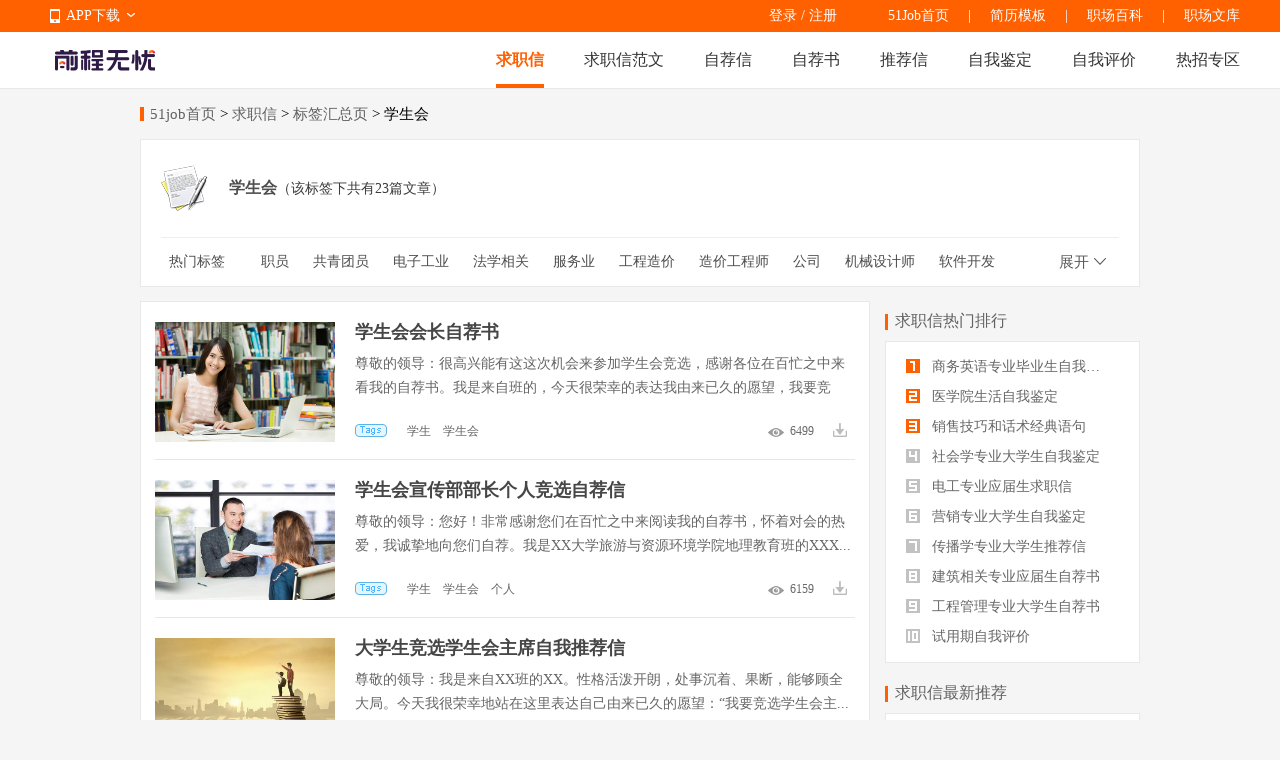

--- FILE ---
content_type: text/html
request_url: https://qiuzhixin.51job.com/tags/xueshenghui/
body_size: 13949
content:
 <!DOCTYPE html>
<html>
<head>
    <meta http-equiv="X-UA-Compatible" content="IE=edge,chrome=1">
    <link rel="icon" href="https://img04.51jobcdn.com/im/mkt/pc/favicon/favicon_51.ico?20221122" type="image/x-icon"/>
    <!--苹果移动设备图标-->
    <link rel="apple-touch-icon-precomposed" href="//img01.51jobcdn.com/im/m/logo_h5@3x.jpg">
    <meta http-equiv="Content-Type" content="text/html; charset=gbk">
    <title>【学生会求职信热门标签】-51job求职信频道</title>
    <meta name="description" content="前程无忧(51job)学生会求职信热门标签,为求职者提供2026年学生会求职信话题,更多求职信范文免费下载就关注51job求职信标签频道.">
    <meta name="keywords" content="学生会求职信,学生会求职信热门标签,学生会热门话题">
    <meta name="robots" content="all">
    <meta http-equiv="Expires" content="0">
    <meta http-equiv="Cache-Control" content="no-cache">
    <meta http-equiv="Pragma" content="no-cache">
    <link rel="dns-prefetch" href="//js.51jobcdn.com">
    <link rel="dns-prefetch" href="//img01.51jobcdn.com">
    <link rel="dns-prefetch" href="//img02.51jobcdn.com">
    <link rel="dns-prefetch" href="//img03.51jobcdn.com">
    <link rel="dns-prefetch" href="//img04.51jobcdn.com">
    <link rel="dns-prefetch" href="//img05.51jobcdn.com">
    <link rel="dns-prefetch" href="//img06.51jobcdn.com">
    <script language="javascript" src="//js.51jobcdn.com/in/js/2016/jquery.js?20180319"></script>
    <script language="javascript">
    var _tkd = _tkd || []; //点击量统计用
    var lang = [];
    var supporthttps = 1; //浏览器是否支持https
    var currenthttps = (window.location.protocol === 'https:') ? '1' : '0'; //当前是否为https
    var systemtime = 1769418735558;
    var d_system_client_time = systemtime - new Date().getTime();
    var trackConfig = {
        'version': '',
        'guid': '',
        'ip': '3.141.168.188',
        'accountid': '',
        'refpage': '',
        'refdomain': '',
        'domain': 'qiuzhixin.51job.com',
        'pageName': 'tagfilter_result.php',
        'partner': '',
        'islanding': '0',
        'fromdomain': '51job_web',
        'to': '',
        'createDate': '',
        'identityType': '',
        'sensor_url':'//scdata.51job.com/sa?project=production'
    };
    if (window.localStorage instanceof Object)
    {
            }
    window.cfg = {
        lang:'c',
        domain : {
            my : 'http://my.51job.com',
            login : 'https://login.51job.com',
            search : 'https://search.51job.com',
            www : '//www.51job.com',
            jobs : 'https://jobs.51job.com',
            jianli : 'https://jianli.51job.com',
            company : '//company.51job.com',
            i : '//i.51job.com',
            jc : 'https://jc.51job.com',
            map : 'https://map.51job.com',
            m : 'https://m.51job.com',
            cdn : '//js.51jobcdn.com',
            help : 'https://help.51job.com',
            img : '//img03.51jobcdn.com',
            dj : '//it.51job.com',
            mdj : '//mit.51job.com',
            mq : '//mq.51job.com',
            mmq : '//mmq.51job.com',
            kbc : 'https://blanchard.51job.com',
            mtr : 'https://medu.51job.com',
            tr : 'https://edu.51job.com',
            train : '//tr.51job.com',
            shixi : '//shixi.51job.com',
			mwenku : 'https://mwenku.51job.com',
			mqiuzhixin : 'http://m.qiuzhixin.51job.com',
        }
    };

</script>
<script type="text/javascript" src="//js.51jobcdn.com/in/js/2016/pointtrack.js?20211019"></script>
<script>
    var _hmt = _hmt || [];
    (function() {
        var hm = document.createElement("script");
        hm.src = "https://hm.baidu.com/hm.js?1370a11171bd6f2d9b1fe98951541941";//百度统计代码
        var s = document.getElementsByTagName("script")[0];
        s.parentNode.insertBefore(hm, s);
    })();
</script>

        <link href="//js.51jobcdn.com/in/resource/css/2022/qiuzhixin/tagfilter_pc.e0625b3d.css" rel="stylesheet">
    <!--引用css-->
</head>
<body>
<input type="hidden" id="isLogin" value="-1">
<div class="header">
    <div class="bar">
        <div class="in">
            <div class="app">
                <ul>
                    <li><em class="e_icon"></em><a href="http://app.51job.com/index.html">APP下载</a><em class="icon_arrow"></em></li>
                    <li>
                        <img width="80" height="80" src="//img03.51jobcdn.com/im/2022/logo/pc_topnav_app.png" alt="app down e_iconload">
                        <p><a href="http://app.51job.com/index.html">APP下载</a></p>
                    </li>
                </ul>
            </div>
            <p class="rlk">
                <a href="//www.51job.com" target="_blank">51Job首页</a>
                <span class="l">|</span>
                <a href="https://jianli.51job.com" target="_blank">简历模板</a>
                <span class="l">|</span>
                <a href="//baike.51job.com" target="_blank">职场百科</a>
				<span class="l">|</span>
                <a href="//wenku.51job.com" target="_blank">职场文库</a>
            </p>
            <div class="uer">
                            <p class="op">
                <a href="https://login.51job.com/login.php?url=https%3A%2F%2Fqiuzhixin.51job.com%2Ftags%2Fxueshenghui%2F" rel="external nofollow">登录</a> / <a href="https://login.51job.com/register.php?url=https%3A%2F%2Fqiuzhixin.51job.com%2Ftags%2Fxueshenghui%2F" rel="external nofollow">注册</a>
                </p>
                        </div>
        </div>
    </div>
    <div class="nag">
        <div class="in">
            <a href="//www.51job.com"><img class="logo" width="100" height="40" src="//img05.51jobcdn.com/im/2022/logo/logo_100x40.png" alt="前程无忧"></a>
            <p class="nlink">
                <a class="on" href="http://qiuzhixin.51job.com/">求职信</a>
                <a class="" href="http://qiuzhixin.51job.com/fanwen/">求职信范文</a>
                <a class="" href="http://qiuzhixin.51job.com/zijianxin/">自荐信</a>
                <a class="" href="http://qiuzhixin.51job.com/zijianshu/">自荐书</a>
                <a class="" href="http://qiuzhixin.51job.com/tuijianxin/">推荐信</a>
                <a class="" href="http://qiuzhixin.51job.com/ziwojianding/">自我鉴定</a>
                <a class="" href="http://qiuzhixin.51job.com/ziwopingjia/">自我评价</a>
                <a class="" href="javascript:void(0);">热招专区</a>
            </p>
        </div>
        <div class="snag" style="display: none">
            <div class="in">
                <p class="nlink">
                                            <a style="" href="https://yunying.51job.com">运营招聘</a>
                                            <a style="" href="https://yihu.51job.com">医护招聘</a>
                                            <a style="" href="https://baoan.51job.com">保安招聘</a>
                                            <a style="" href="https://caiwukuaiji.51job.com">财务会计招聘</a>
                                            <a style="" href="https://shejishi.51job.com">设计师招聘</a>
                                            <a style="" href="https://gongchengshi.51job.com">工程师招聘</a>
                                            <a style="" href="https://xingzheng.51job.com">行政人事招聘</a>
                                            <a style="" href="https://pugong.51job.com">普工工人招聘</a>
                                            <a style="" href="https://xiaoshou.51job.com">销售招聘</a>
                                            <a style="" href="https://jianzhishixi.51job.com">兼职实习招聘</a>
                                            <a style="" href="https://caigou.51job.com">采购招聘</a>
                                            <a style="" href="https://wenyuan.51job.com">文员招聘</a>
                                            <a style="" href="https://fanyi.51job.com">翻译招聘</a>
                                            <a style="margin-left:0px" href="https://fawulvshi.51job.com">法务律师招聘</a>
                                            <a style="" href="https://jinrong.51job.com">金融招聘</a>
                                            <a style="" href="https://jiaoshi.51job.com">教师招聘</a>
                                            <a style="" href="https://kefu.51job.com">客服招聘</a>
                                            <a style="" href="https://kaifa.51job.com">开发技术招聘</a>
                                            <a style="" href="https://shipin.51job.com">视频编导招聘</a>
                                            <a style="" href="https://jiazheng.51job.com">家政招聘</a>
                                            <a style="" href="https://siji.51job.com">司机招聘</a>
                                            <a style="" href="https://wuliucangchu.51job.com">物流仓储招聘</a>
                                            <a style="" href="https://crew.51job.com">船员海员招聘</a>
                                            <a style="" href="https://guoqizp.51job.com">国企央企招聘</a>
                                    </p>
            </div>
        </div>
    </div>
</div>
<script>
    $('.header .nag .nlink a:last-child,.header .snag').hover(function () {
        console.log(3333);
        $('.header .snag').show();
    }, function () {
        $('.header .snag').hide();
    })
</script>
<style>
    .header .snag{position:absolute;left:0;display:none;width:100%;margin-top:55px;border-top:1px solid #e8e8e8;height:80px;}
    .header .snag a{color:#666}
    .header .snag .nlink{float:left}
    .header .snag .nlink a{float:left;height:35px;font-size:14px;margin-left:24px}
    .header .snag .nlink.n2 a{margin-left:30px}
    .header .snag .nlink a:first-child{margin-left:0}
    .header .snag .nlink .on{height:33px;color:#ff6000;border-bottom:2px solid #ff6000}
    .header .snag .nlink.green a:hover{color:#65bb00}
    .header .snag .nlink.green .on{color:#65bb00;border-color:#65bb00}
    .header .snag .nlink.dgreen a:hover{color:#087b3a}
    .header .snag .nlink.dgreen .on{color:#087b3a;border-color:#087b3a}
    .header .snag .more{float:right;font-size:12px;color:#65bb00}
    .header .snag .more:hover{text-decoration:underline}
</style><div class="tmain">
    <div class="in">
        <div class="sindex">
            <i></i>
            <a href="//www.51job.com">51job首页</a> &gt;
            <a href="http://qiuzhixin.51job.com">求职信</a> &gt;
            <a href="http://qiuzhixin.51job.com/tags/">标签汇总页</a> &gt;
            学生会        </div>
        <div class="tnavs">
            <div class="btlt"><p><em class="e_icon"></em><span>学生会</span>（该标签下共有23篇文章）</p></div>
            <div class="tlist">
                <div class="tin">
                    <label><a href="http://qiuzhixin.51job.com/tags/">热门标签</a></label>
                    <p class="ts">
                                            <a href="http://qiuzhixin.51job.com/tags/zhiyuan/" class="t">职员</a>
                                            <a href="http://qiuzhixin.51job.com/tags/gongqingtuanyuan/" class="t">共青团员</a>
                                            <a href="http://qiuzhixin.51job.com/tags/dianzigongye/" class="t">电子工业</a>
                                            <a href="http://qiuzhixin.51job.com/tags/faxuexiangguan/" class="t">法学相关</a>
                                            <a href="http://qiuzhixin.51job.com/tags/fuwuye/" class="t">服务业</a>
                                            <a href="http://qiuzhixin.51job.com/tags/gongchengzaojia/" class="t">工程造价</a>
                                            <a href="http://qiuzhixin.51job.com/tags/zaojiagongchengshi/" class="t">造价工程师</a>
                                            <a href="http://qiuzhixin.51job.com/tags/gongsi/" class="t">公司</a>
                                            <a href="http://qiuzhixin.51job.com/tags/jixieshejishi/" class="t">机械设计师</a>
                                            <a href="http://qiuzhixin.51job.com/tags/ruanjiankaifa/" class="t">软件开发</a>
                                            <a href="http://qiuzhixin.51job.com/tags/zixuekaoshi/" class="t">自学考试</a>
                                            <a href="http://qiuzhixin.51job.com/tags/zhengquanjingli/" class="t">证券经理</a>
                                            <a href="http://qiuzhixin.51job.com/tags/zhuanyejun1ren/" class="t">转业军人</a>
                                            <a href="http://qiuzhixin.51job.com/tags/yingshidonghua/" class="t">影视动画</a>
                                            <a href="http://qiuzhixin.51job.com/tags/xiaoshengchu/" class="t">小升初</a>
                                            <a href="http://qiuzhixin.51job.com/tags/wenzhi/" class="t">文职</a>
                                            <a href="http://qiuzhixin.51job.com/tags/renshizhuli/" class="t">人事助理</a>
                                            <a href="http://qiuzhixin.51job.com/tags/jiaoshou/" class="t">教授</a>
                                            <a href="http://qiuzhixin.51job.com/tags/yanjiu/" class="t">研究</a>
                                            <a href="http://qiuzhixin.51job.com/tags/yixuexiangguan/" class="t">医学相关</a>
                                            <a href="http://qiuzhixin.51job.com/tags/yixuegongcheng/" class="t">医学工程</a>
                                            <a href="http://qiuzhixin.51job.com/tags/yiyaoxue/" class="t">医药学</a>
                                            <a href="http://qiuzhixin.51job.com/tags/zhongyilinchuang/" class="t">中医临床</a>
                                            <a href="http://qiuzhixin.51job.com/tags/yuangonglingdao/" class="t">员工领导</a>
                                            <a href="http://qiuzhixin.51job.com/tags/hanyu/" class="t">汉语</a>
                                        </p>
                    <span class="open e_icon">展开</span>
                </div>
            </div>
        </div>
        <div class="list_box">
            <div class="fl leftbox leftbox2">
                            <div class="alist">
                                        <div class="e">
                        <p class="img"><a href="http://qiuzhixin.51job.com/zijianshu/199/" title="学生会会长自荐书"><img src="//img01.51jobcdn.com/im/mkt/wenku/wk00055.jpg" alt="学生会会长自荐书" width="254"></a></p>
                        <strong class="at"><a href="http://qiuzhixin.51job.com/zijianshu/199/" title="学生会会长自荐书">学生会会长自荐书</a></strong>
                        <p class="dec ellipsis"><span>尊敬的领导：很高兴能有这这次机会来参加学生会竞选，感谢各位在百忙之中来看我的自荐书。我是来自班的，今天很荣幸的表达我由来已久的愿望，我要竞选宣传部部长，假如我能竞选成功，我将尽全力去完成学校和同学们所托，为宣传部这样一个平台发挥出更多的作用来添砖加瓦。在高中中时期，我成功担任了...的职位，并且负责宣传工作，所以我有一定的经验和信心能够胜任这个职位，在任期间，我不禁为同学们提供了高质量的服务，而且还得到了学校领导的一致好评。我知道成绩只能代表过去，未来的路还很漫长，在今后我将更加努力，使自己的能力进一步提高!希望学生会给我这次机会，让我能够出这番力，就会有意想不到的结果。泰戈尔有句话：“天空中没有鸟的痕迹，但我已经飞过。”而我想说：“天空没有鸟的痕迹，但我正在飞翔。”也许，在我说出这番“豪言壮语”后，有些人会暗自发笑，这小姑娘怎么这么自负!可是我想说，这不是自负，而是自信!一个人如果连自己都不能相信，那么它就没有资格做任何事情，即使做了，也很难成功。如果我刚当选宣传部部长，我会进一步完善自己，提高自己各方面素质，要进一步体改自己的工作热情，以饱满的热情个积极的心态去对待每一件事，要进一步提高责任心，在工作中大胆创新，积极进取，虚心向他人学习，要进一步广纳贤言，做到有错就该，友好的意见就接受，同时坚持自己的原则。如果我能当选宣传部长，我将以奉献校园，服务同学为目标，竭我所能为学校和同学们服务。这是我今日的承诺，你将会看到我用行动来证明。再次感谢各位，希望能得到你们的支持。此致敬礼！求职人：XXX年XX月XX日</span></p>
                        <div class="bm">
                            <p class="tg at">
                                                            <a href="http://qiuzhixin.51job.com/tags/" class="e_icon ic_tags"></a>
                                                                    <a href="http://qiuzhixin.51job.com/tags/xuesheng/" title="学生">学生</a>
                                                                    <a href="http://qiuzhixin.51job.com/tags/xueshenghui/" title="学生会">学生会</a>
                                                                                        </p>
                            <p class="if at">
                                <span class="i"><em class="e_icon ic_eye"></em>6499</span>
                                <a class="e_icon ic_dl" href="javascript:void(0)" onclick="downloadFile(199,3)"></a>
                            </p>
                        </div>
                    </div>
                                        <div class="e">
                        <p class="img"><a href="http://qiuzhixin.51job.com/zijianxin/1031/" title="学生会宣传部部长个人竞选自荐信"><img src="//img01.51jobcdn.com/im/mkt/wenku/wk00272.jpg" alt="学生会宣传部部长个人竞选自荐信" width="254"></a></p>
                        <strong class="at"><a href="http://qiuzhixin.51job.com/zijianxin/1031/" title="学生会宣传部部长个人竞选自荐信">学生会宣传部部长个人竞选自荐信</a></strong>
                        <p class="dec ellipsis"><span>尊敬的领导：您好！非常感谢您们在百忙之中来阅读我的自荐书，怀着对会的热爱，我诚挚地向您们自荐。我是XX大学旅游与资源环境学院地理教育班的XXX，XXXX年X月进入了XX宣传部，我曾参加了我院书法比赛硬笔组，并荣获X等奖，同时在参加XX会征文大赛中获得了优秀奖，我还参加过全国书法大赛和学校组织的各项文体活动。我的爱好十分广泛，喜欢打乒乓球、听音乐、下跳棋、唱歌、写钢笔字、毛笔字等，我是一个做事踏实，学习刻苦，有上进心的学生。我刚踏入大学，就严格要求自己，立志要在大学生涯中有所成就，从各方面不断完善自己，我希望自己完美，但我知道世界上没有十全十美的人，我坚信通过努力追求自己所向往的目标，我就会更加优秀，我知道自身有很多缺点，因此我要不断的学习，不断的完善自己，所以我选择了我所追求的，我追求我所选择的。XXXX年X月，我参加了XX新干事面试，进入了XX宣传部，虽然在这个部门很辛苦，但我还是坚持下来了，我感到自己很了不起，抓住了这次机会，进入了XX宣传部之后，得到了不少锻炼，生活上团结同学，学习上刻苦认真，工作上认真负责。在XX宣传部这个大家庭中我学到了很多，感谢这个大家庭，感谢这个锻炼自己展示自己的大舞台。学习是无止境的，我希望各位领导能给我这次竞聘XX宣传部副部长的机会，我知道机会把握在自己手中，因此，我要努力拼搏，来力争成为XX宣传部副部长，我深知宣传部的职责。因此，我希望您们能给我这个机会，如果您们选择了我，请相信我有能力把工作做好，或许我不是最出色的，但我会尽自己的最大努力去做好自身的本职工作，如果我没被入选，也不会就此灰心，而会下去认真总结经验教训弥补不足，我相信有一份耕耘，就有一份收获，有一个希望，就有一份拼搏，只要我做好充足的准备，就有信心去迎接挑战自己的机会。此致敬礼！求职人：XXX年XX月XX日</span></p>
                        <div class="bm">
                            <p class="tg at">
                                                            <a href="http://qiuzhixin.51job.com/tags/" class="e_icon ic_tags"></a>
                                                                    <a href="http://qiuzhixin.51job.com/tags/xuesheng/" title="学生">学生</a>
                                                                    <a href="http://qiuzhixin.51job.com/tags/xueshenghui/" title="学生会">学生会</a>
                                                                    <a href="http://qiuzhixin.51job.com/tags/geren/" title="个人">个人</a>
                                                                                        </p>
                            <p class="if at">
                                <span class="i"><em class="e_icon ic_eye"></em>6159</span>
                                <a class="e_icon ic_dl" href="javascript:void(0)" onclick="downloadFile(1031,2)"></a>
                            </p>
                        </div>
                    </div>
                                        <div class="e">
                        <p class="img"><a href="http://qiuzhixin.51job.com/tuijianxin/772/" title="大学生竞选学生会主席自我推荐信"><img src="//img01.51jobcdn.com/im/mkt/wenku/wk00371.jpg" alt="大学生竞选学生会主席自我推荐信" width="254"></a></p>
                        <strong class="at"><a href="http://qiuzhixin.51job.com/tuijianxin/772/" title="大学生竞选学生会主席自我推荐信">大学生竞选学生会主席自我推荐信</a></strong>
                        <p class="dec ellipsis"><span>尊敬的领导：我是来自XX班的XX。性格活泼开朗，处事沉着、果断，能够顾全大局。今天我很荣幸地站在这里表达自己由来已久的愿望：“我要竞选学生会主席。”我在这里郑重承诺：“我将尽全力完成学校领导和同学们交给我的任务，使学生会成为一个现代化的积极团体，成为学校的得力助手和同学们信赖的组织。”我已经在团委会纪检部工作了近一年的段时间，从工作中，我学会了怎样为人处世、怎样学会忍耐，怎样解决一些矛盾，怎样协调好纪检部各成员之间的关系，怎样处理好纪检部与其它部门之间的关系，怎样动员一切可以团结的力量，怎样提拔和运用良才，怎样处理好学习与工作之间的矛盾。这一切证明：我有能力胜任学生会主席一职，并且有能力把学生会发扬光大。假如我当上了学生会主席，我要进一步完善自己，提高自己各方面的素质，要进一步提高自己的工作热情，以饱满的热情和积极的心态去对待每一件事情；要进一步提高责任心，在工作中大胆创新，锐意进取，虚心地向别人学习；要进一步的广纳贤言，做到有错就改，有好的意见就接受，同时坚持自己的原则。假如我当上了学生会主席，我要改革学生会的体制。真正的做到“优胜劣汰”，做到“日日清，周周结”，每周都对各部门的负责人进行考核，通过其部门的成员反应情况，指出他在工作中的优点和缺点，以朋友的身份与他商讨解决方案并制定出下阶段的计划。经常与他们谈心，彼此交流对生活、工作的看法，为把学生会工作做好而努力。开展主席团成员和各部长及负责人常作自我批评，自我检讨的活动，每月以书面材料形式存入档案。我还会找各部门的成员了解一些情况，为作出正确的策略提供可行的保证。还要协调好各部门之间的关系，团结一切可团结的力量，扩大学生会的影响及权威。假如我当上了学生会主席，我将以“奉献校园，服务同学”为宗旨，真正做到为同学们服务，代表同学们行使合法权益，为校园的建设尽心尽力。在学生会利益前，我们坚持以学校、大多数同学的利益为重，决不以公谋私。努力把学生会打造成一个学生自己管理自己，高度自治，体现学生主人翁精神的团体。我知道，再多灿烂的话语也只不过是一瞬间的智慧与激情，朴实的行动才是开在成功之路上的鲜花。我想，如果我当选的话，一定会言必行，行必果。以上就是我的个人自我介绍，请各位评委给我一张信任的投票，给我一个施展才能的机会！推荐人：XXXXXXX年XX月XX日</span></p>
                        <div class="bm">
                            <p class="tg at">
                                                            <a href="http://qiuzhixin.51job.com/tags/" class="e_icon ic_tags"></a>
                                                                    <a href="http://qiuzhixin.51job.com/tags/jingxuan/" title="竞选">竞选</a>
                                                                    <a href="http://qiuzhixin.51job.com/tags/xuesheng/" title="学生">学生</a>
                                                                    <a href="http://qiuzhixin.51job.com/tags/xueshenghui/" title="学生会">学生会</a>
                                                                                        </p>
                            <p class="if at">
                                <span class="i"><em class="e_icon ic_eye"></em>5768</span>
                                <a class="e_icon ic_dl" href="javascript:void(0)" onclick="downloadFile(772,4)"></a>
                            </p>
                        </div>
                    </div>
                                        <div class="e">
                        <p class="img"><a href="http://qiuzhixin.51job.com/zijianxin/1061/" title="学生会干部竞选自荐信"><img src="//img01.51jobcdn.com/im/mkt/wenku/wk00054.jpg" alt="学生会干部竞选自荐信" width="254"></a></p>
                        <strong class="at"><a href="http://qiuzhixin.51job.com/zijianxin/1061/" title="学生会干部竞选自荐信">学生会干部竞选自荐信</a></strong>
                        <p class="dec ellipsis"><span>尊敬的领导：您好！我是XX届的会计专业的学生，自从我进了这个大集体，认识了大家并和大家成为了朋友，我感到非常快乐，和大家相处了三个多月，我越来越爱我的同学和导师，我希望自己不断努力学习，为集体争光。我更愿意为这个集体做好事，为大家服务！如果这次我能当选，那么我将会更加努力的学习，更加努力的为大家做好事，即真正做到工作从同学中来，到同学们中去，并在工作时不断实践，即在改进中工作，在工作中改进，我不会下什么决心，只会在自己的位置上实干和巧干。如果我这次不能被当选，我也不会气馁和失望，说明我还有很多需要努力的地方，那么我还会在下次的竞选中继续和大家竞争。希望老师和同学都相信我，能给我锻炼的机会。我希望自己在这次学生会干部的竞选活动中能得到大家的支持和信，希望大家能投我一票。谢谢！此致敬礼！求职人：XXX年XX月XX日</span></p>
                        <div class="bm">
                            <p class="tg at">
                                                            <a href="http://qiuzhixin.51job.com/tags/" class="e_icon ic_tags"></a>
                                                                    <a href="http://qiuzhixin.51job.com/tags/xuesheng/" title="学生">学生</a>
                                                                    <a href="http://qiuzhixin.51job.com/tags/xueshenghui/" title="学生会">学生会</a>
                                                                                        </p>
                            <p class="if at">
                                <span class="i"><em class="e_icon ic_eye"></em>5452</span>
                                <a class="e_icon ic_dl" href="javascript:void(0)" onclick="downloadFile(1061,2)"></a>
                            </p>
                        </div>
                    </div>
                                        <div class="e">
                        <p class="img"><a href="http://qiuzhixin.51job.com/zijianshu/845/" title="学生会主席竞选自荐书"><img src="//img01.51jobcdn.com/im/mkt/wenku/wk00344.jpg" alt="学生会主席竞选自荐书" width="254"></a></p>
                        <strong class="at"><a href="http://qiuzhixin.51job.com/zijianshu/845/" title="学生会主席竞选自荐书">学生会主席竞选自荐书</a></strong>
                        <p class="dec ellipsis"><span>尊敬的领导：您好！学生会对我是有知遇之恩的，我非常感激学生会给了我一个实现自己价值和展示自己能力的平台，所以我对工作特别认真卖力，这在我近一年的工作中大家有目共睹。在以往的工作经历中，我不仅积累了很多工作经验，同时也积累了一些对于学生会整体构建的想法，并希望可以通过自己的双手将它们实现。人往高处走，如果我只安于在自己的岗位上重复工作，而不求上进，那么我觉得自己是不称职的。何况学生会一直是个整体，如果我只管自己工作而疏于对其他学生会工作的关心，那么我也是不够尽职的。我对整个学生会有自己的想法，我希望可以实现这些想法，所以我这次应聘的是学生会副主席一职。初涉学生会的我，非常幸运地一开始就做了副部长。但是在工作中我并没有部长的架子，而是常常同干事一起做着相同的工作。在实践的工作中，我表现出来的“兵的能力”常常让干事们心服口服。如果我是一个干事，我相信自己一定会是个好干事。当部长的这些日子里，我深刻体会到，仅仅做好一个人的工作是不够的，做好一个部的工作才是我的职责。我看问题也养成了不是从个人角度出发，而是从全局利益出发的习惯。我判断一件事情的对错不是简单地从某些人的利益角度来分析，而是看这件事对全局的进程有积极意义还是消极意义。加上对于学生会所有部门工作都有一定了解，以及积累了对于学生会整体构建的一些想法，我相信自己不仅可以做个好班长，同样可以做个好将军！虽然我对自己有非常的了解，但是我相信主席团和团委老师对我的能力和适合的位置有一个更开阔的视野，我相信你们的判断，也完全愿意接受你们对我的工作的安排。此致敬礼！求职人：XXX年XX月XX日</span></p>
                        <div class="bm">
                            <p class="tg at">
                                                            <a href="http://qiuzhixin.51job.com/tags/" class="e_icon ic_tags"></a>
                                                                    <a href="http://qiuzhixin.51job.com/tags/xuesheng/" title="学生">学生</a>
                                                                    <a href="http://qiuzhixin.51job.com/tags/xueshenghui/" title="学生会">学生会</a>
                                                                                        </p>
                            <p class="if at">
                                <span class="i"><em class="e_icon ic_eye"></em>5237</span>
                                <a class="e_icon ic_dl" href="javascript:void(0)" onclick="downloadFile(845,3)"></a>
                            </p>
                        </div>
                    </div>
                                        <div class="e">
                        <p class="img"><a href="http://qiuzhixin.51job.com/tuijianxin/588/" title="竞选学生会主席自我推荐信"><img src="//img01.51jobcdn.com/im/mkt/wenku/wk00462.jpg" alt="竞选学生会主席自我推荐信" width="254"></a></p>
                        <strong class="at"><a href="http://qiuzhixin.51job.com/tuijianxin/588/" title="竞选学生会主席自我推荐信">竞选学生会主席自我推荐信</a></strong>
                        <p class="dec ellipsis"><span>尊敬的领导：大家好!我是XX，性情活泼开朗，处事沉着、决断，可以顾全大局。今日我很荣幸地站在这儿表达自个由来已久的愿望：“我要竞选学生会主席。”我在这儿郑重承诺：“我将尽全力完成学校领导和同学们交给我的使命，使学生会成为一个现代化的活跃集体，成为学校的得力助手和同学们信任的安排。”在校期间，我认真学习，勤奋刻苦，努力做好本职工作，在学生会和班级工作中积累了大量的工作经验，使自己具有良好的身体素质和心理素质。几年来我努力学习专业知识，从各门课程的基础知识出发，努力掌握其基本技能技巧，深钻细研，寻求其内在规律，并取得了良好的成绩，在学好专业知识的基础上，我还自学了电脑方面的一些知识，比如：电脑一般故障的排除、文字处理与排版……假设我当上了学生会主席，我要变革学生会的体制。真实的做到“优胜劣汰”，做到“日日清，周周结”，每周都对各部分的负责人进行查核，经过其部分的成员反响状况，指出他在作业中的优点和缺点，以朋友的身份与他商讨解决方案并制定出下期间的计划。常常与他们谈心，互相交流对生活、作业的观点，为把学生会作业做好而努力。展开主席团成员和各部长及负责人常作自我批评，自我检讨的活动，每月以书面材料形式存入档案。我还将常常找各部分的成员了解一些状况，为作出正确的战略供给保证。还要协调好各部分之间的联系，联合全部可联合的力气，扩展学生会的影响及权威。剑鸣厘中，期之以声。热切期望我这拳拳寸草心、浓浓赤诚情能与您同呼吸、共命运、同发展、求进步。请各位领导给我一个机会，我会用行动来证明自己。请各位评委给我一张信任的投票，给我一个施展才能的机会!推荐人：XXXXXXX年XX月XX日</span></p>
                        <div class="bm">
                            <p class="tg at">
                                                            <a href="http://qiuzhixin.51job.com/tags/" class="e_icon ic_tags"></a>
                                                                    <a href="http://qiuzhixin.51job.com/tags/jingxuan/" title="竞选">竞选</a>
                                                                    <a href="http://qiuzhixin.51job.com/tags/xuesheng/" title="学生">学生</a>
                                                                    <a href="http://qiuzhixin.51job.com/tags/xueshenghui/" title="学生会">学生会</a>
                                                                                        </p>
                            <p class="if at">
                                <span class="i"><em class="e_icon ic_eye"></em>5089</span>
                                <a class="e_icon ic_dl" href="javascript:void(0)" onclick="downloadFile(588,4)"></a>
                            </p>
                        </div>
                    </div>
                                        <div class="e">
                        <p class="img"><a href="http://qiuzhixin.51job.com/zijianshu/216/" title="学生会主席自荐书"><img src="//img01.51jobcdn.com/im/mkt/wenku/wk00057.jpg" alt="学生会主席自荐书" width="254"></a></p>
                        <strong class="at"><a href="http://qiuzhixin.51job.com/zijianshu/216/" title="学生会主席自荐书">学生会主席自荐书</a></strong>
                        <p class="dec ellipsis"><span>尊敬的领导：您好！感谢您在百忙之中审阅我的自荐书，这对一个即将迈出校门的学子而言，将是一份莫大的鼓励。相信您在给予我一个机会的同时，您也多一份选择！即将走向社会的我怀着一颗热忱的心，诚挚地向您推荐自己！我叫何明光，是XXX班XXX,我怀着一颗赤诚的心和对事业的执著追求，真诚地向您作个人自我介绍。我的性格活泼开朗，处事沉着、果断，能够顾全大局。今天我在这里表达自己由来已久的愿望：“我要竞选学生会主席。”我在这里郑重承诺：“我将尽全力完成学校领导和同学们交给我的任务，使学生会成为一个现代化的积极团体，成为学校的得力助手和同学们信赖的组织。”我已经在团委会纪检部工作了近一年的段时间，从工作中，我学会了怎样为人处世、怎样学会忍耐，怎样解决一些矛盾，怎样协调好纪检部各成员之间的关系，怎样处理好纪检部与其它部门之间的关系，怎样动员一切可以团结的力量，怎样提拔和运用良才，怎样处理好学习与工作之间的矛盾。这一切证明：我有能力胜任学生会主席一职，并且有能力把学生会发扬光大。假如我当上了学生会主席，我要进一步完善自己，提高自己各方面的素质，要进一步提高自己的工作热情，以饱满的热情和积极的心态去对待每一件事情；要进一步提高责任心，在工作中大胆创新，锐意进取，虚心地向别人学习；要进一步的广纳贤言，做到有错就改，有好的意见就接受，同时坚持自己的原则。假如我当上了学生会主席，我要改革学生会的体制。真正的做到“优胜劣汰”，做到“日日清，周周结”，每周都对各部门的负责人进行考核，通过其部门的成员反应情况，指出他在工作中的优点和缺点，以朋友的身份与他商讨解决方案并制定出下阶段的计划。经常与他们谈心，彼此交流对生活、工作的看法，为把学生会工作做好而努力。开展主席团成员和各部长及负责人常作自我批评，自我检讨的活动，每月以书面材料形式存入档案。我还将常常找各部门的成员了解一些情况，为作出正确的策略提供可*的保证。还要协调好各部门之间的关系，团结一切可团结的力量，扩大学生会的影响及权威。假如我当上了学生会主席，我将以“奉献校园，服务同学”为宗旨，真正做到为同学们服务，代表同学们行使合法权益，为校园的建设尽心尽力。在学生会利益前，我们坚持以学校、大多数同学的利益为重，决不以公谋私。努力把学生会打造成一个学生自己管理自己，高度自治，体现学生主人翁精神的团体。我知道，再多灿烂的话语也只不过是一瞬间的智慧与激情，朴实的行动才是开在成功之路上的鲜花。我想，如果我当选的话，一定会言必行，行必果。我的经验不足或许让您犹豫不决，但请您相信我的干劲与努力将弥补这暂时的不足，正直和努力是我做人的原则；沉着和冷静是我遇事的态度；也许我不是最好的，但我绝对是最努力的。我相信：用心一定能赢得精彩。再次感谢您为我留出时间，来阅读我的自荐书，祝您工作顺心！期待您的批准。此致敬礼！求职人：XXX年XX月XX日</span></p>
                        <div class="bm">
                            <p class="tg at">
                                                            <a href="http://qiuzhixin.51job.com/tags/" class="e_icon ic_tags"></a>
                                                                    <a href="http://qiuzhixin.51job.com/tags/xuesheng/" title="学生">学生</a>
                                                                    <a href="http://qiuzhixin.51job.com/tags/xueshenghui/" title="学生会">学生会</a>
                                                                                        </p>
                            <p class="if at">
                                <span class="i"><em class="e_icon ic_eye"></em>4836</span>
                                <a class="e_icon ic_dl" href="javascript:void(0)" onclick="downloadFile(216,3)"></a>
                            </p>
                        </div>
                    </div>
                                        <div class="e">
                        <p class="img"><a href="http://qiuzhixin.51job.com/tuijianxin/661/" title="竞选学生会主席推荐信"><img src="//img01.51jobcdn.com/im/mkt/wenku/wk00132.jpg" alt="竞选学生会主席推荐信" width="254"></a></p>
                        <strong class="at"><a href="http://qiuzhixin.51job.com/tuijianxin/661/" title="竞选学生会主席推荐信">竞选学生会主席推荐信</a></strong>
                        <p class="dec ellipsis"><span>尊敬的领导：我是来自20XX班的XX。性格活泼开朗，处事沉着、果断，能够顾全大局。今天我很荣幸地站在这里表达自己由来已久的愿望：我要竞选学生会主席。我在这里郑重承诺：我将尽全力完成学校领导和同学们交给我的任务，使学生会成为一个现代化的积极团体，成为学校的得力助手和同学们信赖的组织。我已经在团委会纪检部工作了近一年的段时间，从工作中，我学会了怎样为人处世、怎样学会忍耐，怎样解决一些矛盾，怎样协调好纪检部各成员之间的关系，怎样处理好纪检部与其它部门之间的关系，怎样动员一切可以团结的力量，怎样提拔和运用良才，怎样处理好学习与工作之间的矛盾。这一切证明：我有能力胜任学生会主席一职，并且有能力把学生会发扬光大。假如我当上了学生会主席，我要进一步完善自己，提高自己各方面的素质，要进一步提高自己的工作热情，以饱满的热情和积极的心态去对待每一件事情；要进一步提高责任心，在工作中大胆创新，锐意进取，虚心地向别人学习；要进一步的广纳贤言，做到有错就改，有好的意见就接受，同时坚持自己的原则。我要改革学生会的体制。真正的做到优胜劣汰，做到日日清，周周结，每周都对各部门的负责人进行考核，通过其部门的成员反应情况，指出他在工作中的优点和缺点，以朋友的身份与他商讨解决方案并制定出下阶段的计划。经常与他们谈心，彼此交流对生活、工作的看法，为把学生会工作做好而努力。开展主席团成员和各部长及负责人常作自我批评，自我检讨的活动，每月以书面材料形式存入档案。我会经常找各部门的成员了解一些情况，为做出正确的策略提供可靠的保证。还要协调好各部门之间的关系，团结一切可团结的力量，扩大学生会的影响及权威。我将以奉献校园，服务同学为宗旨，真正做到为同学们服务，代表同学们行使合法权益，为校园的建设尽心尽力。在学生会利益前，我们坚持以学校、大多数同学的利益为重，决不以公谋私。努力把学生会打造成一个学生自己管理自己，高度自治，体现学生主人翁精神的团体。我知道，再多灿烂的话语也只不过是一瞬间的智慧与激情，朴实的行动才是开在成功之路上的鲜花。我想，如果我当选的话，一定会言必行，行必果。请各位评委给我一张信任的投票，给我一个施展才能的机会!推荐人：XXXXXXX年XX月XX日</span></p>
                        <div class="bm">
                            <p class="tg at">
                                                            <a href="http://qiuzhixin.51job.com/tags/" class="e_icon ic_tags"></a>
                                                                    <a href="http://qiuzhixin.51job.com/tags/jingxuan/" title="竞选">竞选</a>
                                                                    <a href="http://qiuzhixin.51job.com/tags/xuesheng/" title="学生">学生</a>
                                                                    <a href="http://qiuzhixin.51job.com/tags/xueshenghui/" title="学生会">学生会</a>
                                                                                        </p>
                            <p class="if at">
                                <span class="i"><em class="e_icon ic_eye"></em>4784</span>
                                <a class="e_icon ic_dl" href="javascript:void(0)" onclick="downloadFile(661,4)"></a>
                            </p>
                        </div>
                    </div>
                                        <div class="e">
                        <p class="img"><a href="http://qiuzhixin.51job.com/zijianxin/1092/" title="大学生竞选学生会主席自荐信"><img src="//img01.51jobcdn.com/im/mkt/wenku/wk00368.jpg" alt="大学生竞选学生会主席自荐信" width="254"></a></p>
                        <strong class="at"><a href="http://qiuzhixin.51job.com/zijianxin/1092/" title="大学生竞选学生会主席自荐信">大学生竞选学生会主席自荐信</a></strong>
                        <p class="dec ellipsis"><span>尊敬的领导：您好！我是来自XX班的XXX。性情活泼开朗，处事沉着、决断，可以顾全大局。今日我很荣幸地站在这儿表达自个由来已久的愿望：“我要竞选学生会主席。”我在这儿郑重承诺：“我将尽全力完成学校领导和同学们交给我的使命，使学生会成为一个现代化的活跃集体，成为学校的得力助手。”在校期间，我认真学习，勤奋刻苦，努力做好本职工作，在学生会和班级工作中积累了大量的工作经验，使自己具有良好的身体素质和心理素质。几年来我努力学习专业知识，从各门课程的基础知识出发，努力掌握其基本技能技巧，深钻细研，寻求其内在规律，并取得了良好的成绩，在学好专业知识的基础上，我还自学了电脑方面的一些知识，比如：电脑一般故障的排除、文字处理与排版等等。假设我当上了学生会主席，我要变革学生会的体制。真实的做到“优胜劣汰”，做到“日日清，周周结”，每周都对各部分的负责人进行查核，经过其部分的成员反响状况，指出他在作业中的优点和缺点，以朋友的身份与他商讨解决方案并制定出接下来的计划。常常与他们谈心，互相交流对生活、作业的观点，为把学生会作业做好而努力。展开主席团成员和各部长及负责人常作自我批评，自我检讨的活动，每月以书面材料形式存入档案。我还要协调好各部分之间的联系，联合全部可联合的力气，扩展学生会的影响及权威。剑鸣匣中，期之以声。热切期望我这拳拳寸草心、浓浓赤诚情能与您同呼吸、共命运、同发展、求进步。请各位领导给我一个机会，我会用行动来证明自己。请各位评委给我一张信任的投票，给我一个施展才能的机会！此致敬礼！求职人：XXX年XX月XX日</span></p>
                        <div class="bm">
                            <p class="tg at">
                                                            <a href="http://qiuzhixin.51job.com/tags/" class="e_icon ic_tags"></a>
                                                                    <a href="http://qiuzhixin.51job.com/tags/jingxuan/" title="竞选">竞选</a>
                                                                    <a href="http://qiuzhixin.51job.com/tags/xuesheng/" title="学生">学生</a>
                                                                    <a href="http://qiuzhixin.51job.com/tags/xueshenghui/" title="学生会">学生会</a>
                                                                                        </p>
                            <p class="if at">
                                <span class="i"><em class="e_icon ic_eye"></em>4622</span>
                                <a class="e_icon ic_dl" href="javascript:void(0)" onclick="downloadFile(1092,2)"></a>
                            </p>
                        </div>
                    </div>
                                        <div class="e">
                        <p class="img"><a href="http://qiuzhixin.51job.com/zijianshu/239/" title="学生会干部面试自荐书"><img src="//img01.51jobcdn.com/im/mkt/wenku/wk00231.jpg" alt="学生会干部面试自荐书" width="254"></a></p>
                        <strong class="at"><a href="http://qiuzhixin.51job.com/zijianshu/239/" title="学生会干部面试自荐书">学生会干部面试自荐书</a></strong>
                        <p class="dec ellipsis"><span>尊敬的领导：您好！时光荏苒，如今我已进入大二。一年前，我满怀激情的选择了学生会纪检部。此时，在这又一个抉择的时刻，经过深思熟虑，我毅然的又选择了参加此次竞选，真诚感谢老师能在百忙之中翻阅我的的自荐书。我叫XXX，是会审1班的一名学生，也是纪检部的一名干事，我要竞选的是纪检部部长。在纪检部也工作一年了，对纪检部这个部门有了很深的了解，对纪检部的工作也是知根知底。作为纪检部的一名干事，对纪检部也有了一种家的感觉，所以我想继续留在纪检部，留在学生会，继续为我们商学院做出自己的一点贡献。竞选纪检部部长的这个位置，我认为我有我自己的优势：第1、我有满腔的激情。在纪检部工作的这一年中，我的工作热情一直很高，没有因为时间长而感到乏味或者懈怠，时刻都充满着一颗积极的心。我认为一个人的成功与否，不仅在于他的工作能力，更重要的是这个人的工作热情。不管他的工作能力有多强，时间长了都会乏味，会懈怠，甚至偷懒，这就给工作效率带来影响。我是喜欢纪检部这个部门，对纪检部的工作也是非常热爱。我相信如果我竞选成功，我会一直保持着一腔热情。第2、我有充足的自信。自信是发自内心的自我肯定与相信，我深深地相信我的办事能力。对于纪检部部长位置的工作，我有充足的自信去做好。这不是自负，这是自我肯定。在去年的精神文明月，我获得了先进个人奖，获得部长的一致好评，这也许没什么好炫耀的，但这是对我工作的一种肯定、鼓励和赞赏。第3、较好的领导能力。在纪检部的这一年里，许多工作都涉及到领导学院学生，比如说大型的学院活动，一些听座，都需要我们纪检部来组织领导。在这些活动中，我尽心尽责的做好每一件事，没有出现纰漏雨错误。第4、为人处事方面表现很好。在学生会的这一年，我没有因为一些鸡毛蒜皮的事情和其他干事发生冲突，一直以一种广交朋友的心态待人待事，人缘在学生会里也算可以。以上就是我自荐的理由，我知道，在好的语言与纸上谈兵都是一时的激情，我真诚的希望老师能给我一次实现自我价值的机会，我会用实际行动来证明老师的选择是正确的。此致敬礼！求职人：XXX年XX月XX日</span></p>
                        <div class="bm">
                            <p class="tg at">
                                                            <a href="http://qiuzhixin.51job.com/tags/" class="e_icon ic_tags"></a>
                                                                    <a href="http://qiuzhixin.51job.com/tags/xuesheng/" title="学生">学生</a>
                                                                    <a href="http://qiuzhixin.51job.com/tags/xueshenghui/" title="学生会">学生会</a>
                                                                    <a href="http://qiuzhixin.51job.com/tags/mianshi/" title="面试">面试</a>
                                                                                        </p>
                            <p class="if at">
                                <span class="i"><em class="e_icon ic_eye"></em>4520</span>
                                <a class="e_icon ic_dl" href="javascript:void(0)" onclick="downloadFile(239,3)"></a>
                            </p>
                        </div>
                    </div>
                     
                </div>
                
                <div class="dw_page">
                                <div class="p_box">
                                    <div class="p_wp">
                                        <div class="p_in">
                                            <ul><li class="bk"><span>上一页</span></li><li class="on">1</li><li><a href="http://qiuzhixin.51job.com/tags/xueshenghui/p2/">2</a></li><li><a href="http://qiuzhixin.51job.com/tags/xueshenghui/p3/">3</a></li><li class="bk"><a href="http://qiuzhixin.51job.com/tags/xueshenghui/p2/">下一页</a></li></ul><span class="td">共3页，到第</span><input id="jump_page" class="mytxt" type="text" value="1"/><span class="td">页</span><span class="og_but" onclick="jump_page();">确定</span></div></div></div></div>                <input type="hidden" id="current_page" value="1">
                <input type="hidden" id="total" value="3">
            </div>
            <div class="fr rightbox">
                                <div class="stt"><em></em>求职信热门排行</div>
                <div class="numlist">
                    <ul>
                                                <li class="first_li">
                            <a href="http://qiuzhixin.51job.com/ziwojianding/170/" title="商务英语专业毕业生自我鉴定">
                                    <span class="num1"></span>
                                    商务英语专业毕业生自我鉴定                            </a>
                        </li>
                                                <li class="">
                            <a href="http://qiuzhixin.51job.com/ziwojianding/1013/" title="医学院生活自我鉴定">
                                    <span class="num2"></span>
                                    医学院生活自我鉴定                            </a>
                        </li>
                                                <li class="">
                            <a href="http://qiuzhixin.51job.com/fanwen/392/" title="销售技巧和话术经典语句">
                                    <span class="num3"></span>
                                    销售技巧和话术经典语句                            </a>
                        </li>
                                                <li class="">
                            <a href="http://qiuzhixin.51job.com/ziwojianding/518/" title="社会学专业大学生自我鉴定">
                                    <span class="num4"></span>
                                    社会学专业大学生自我鉴定                            </a>
                        </li>
                                                <li class="">
                            <a href="http://qiuzhixin.51job.com/fanwen/1117/" title="电工专业应届生求职信">
                                    <span class="num5"></span>
                                    电工专业应届生求职信                            </a>
                        </li>
                                                <li class="">
                            <a href="http://qiuzhixin.51job.com/ziwojianding/460/" title="营销专业大学生自我鉴定">
                                    <span class="num6"></span>
                                    营销专业大学生自我鉴定                            </a>
                        </li>
                                                <li class="">
                            <a href="http://qiuzhixin.51job.com/tuijianxin/691/" title="传播学专业大学生推荐信">
                                    <span class="num7"></span>
                                    传播学专业大学生推荐信                            </a>
                        </li>
                                                <li class="">
                            <a href="http://qiuzhixin.51job.com/zijianshu/811/" title="建筑相关专业应届生自荐书">
                                    <span class="num8"></span>
                                    建筑相关专业应届生自荐书                            </a>
                        </li>
                                                <li class="">
                            <a href="http://qiuzhixin.51job.com/zijianshu/638/" title="工程管理专业大学生自荐书">
                                    <span class="num9"></span>
                                    工程管理专业大学生自荐书                            </a>
                        </li>
                                                <li class="">
                            <a href="http://qiuzhixin.51job.com/ziwopingjia/985/" title="试用期自我评价">
                                    <span class="num10"></span>
                                    试用期自我评价                            </a>
                        </li>
                                            </ul>
                </div>
                                <div class="stt"><em></em>求职信最新推荐</div>
                <div class="numlist">
                    <ul>
                                            <li class="first_li">
                            <a href="http://qiuzhixin.51job.com/ziwopingjia/1161/" title="应用数学专业个人自我评价">
                                    <span class="num1"></span>
                                    应用数学专业个人自我评价                            </a>
                        </li>
                                            <li class="">
                            <a href="http://qiuzhixin.51job.com/ziwopingjia/1160/" title="应用软件专业自我评价">
                                    <span class="num2"></span>
                                    应用软件专业自我评价                            </a>
                        </li>
                                            <li class="">
                            <a href="http://qiuzhixin.51job.com/ziwopingjia/1159/" title="应聘IT职位自我评价">
                                    <span class="num3"></span>
                                    应聘IT职位自我评价                            </a>
                        </li>
                                            <li class="">
                            <a href="http://qiuzhixin.51job.com/ziwopingjia/1158/" title="信息管理与信息系统专业自我评价">
                                    <span class="num4"></span>
                                    信息管理与信息系统专业自我评价                            </a>
                        </li>
                                            <li class="">
                            <a href="http://qiuzhixin.51job.com/ziwopingjia/1157/" title="新闻编辑专业实习生自我评价">
                                    <span class="num5"></span>
                                    新闻编辑专业实习生自我评价                            </a>
                        </li>
                                            <li class="">
                            <a href="http://qiuzhixin.51job.com/ziwopingjia/1156/" title="现代物流专业自我评价">
                                    <span class="num6"></span>
                                    现代物流专业自我评价                            </a>
                        </li>
                                            <li class="">
                            <a href="http://qiuzhixin.51job.com/ziwopingjia/1155/" title="网站建设与管理专业自我评价">
                                    <span class="num7"></span>
                                    网站建设与管理专业自我评价                            </a>
                        </li>
                                            <li class="">
                            <a href="http://qiuzhixin.51job.com/ziwopingjia/1154/" title="数控专业应届生自我评价">
                                    <span class="num8"></span>
                                    数控专业应届生自我评价                            </a>
                        </li>
                                            <li class="">
                            <a href="http://qiuzhixin.51job.com/ziwopingjia/1153/" title="警校学生实习自我评价">
                                    <span class="num9"></span>
                                    警校学生实习自我评价                            </a>
                        </li>
                                            <li class="">
                            <a href="http://qiuzhixin.51job.com/ziwopingjia/1152/" title="环境科学专业本科生自我评价">
                                    <span class="num10"></span>
                                    环境科学专业本科生自我评价                            </a>
                        </li>
                                        </ul>
                </div>
                            </div>
            <div class="clearbox"></div>
        </div>
        <!--职位发现-->
<div class="cn hlist w1000">
            <div class="e first_e">
            <p class="tie">
                <span class="icon1 e_icon">
                    <a target="_blank" title="电子商务" href="https://jobs.51job.com/dianzishangwu/">电子商务</a>
                </span>
            </p>
            <a target="_blank" href="https://jobs.51job.com/webqianduankaifa/" class="left">
                <span class="at" title="Web前端开发">Web前端开发</span>     
            </a>
            <a target="_blank" href="https://jobs.51job.com/seo/" class="right pad_right">
                <span class="at algin_r" title="SEO/SEM">SEO/SEM</span>
            </a>
            <a target="_blank" href="https://jobs.51job.com/dianzishangwuzongjian/" class="left">
                <span class="at " title="电商总监">电商总监</span>  
            </a>
            <a target="_blank" href="https://jobs.51job.com/dianzishangwujingli/" class="right pad_right">
                <span class="at algin_r" title="电商经理/主管">电商经理/主管</span>     
            </a>
            <a target="_blank" href="https://jobs.51job.com/dianzishangwuzhuanyuan/" class="left">
                <span class="at" title="电商专员">电商专员</span>
            </a>
            <a target="_blank" href="https://jobs.51job.com/youxi/" class="right pad_right">
                <span class="at algin_r" title="游戏">游戏</span>  
            </a>
        </div>
            <div class="e ">
            <p class="tie">
                <span class="icon2 e_icon">
                    <a target="_blank" title="人力资源" href="https://jobs.51job.com/renliziyuan/">人力资源</a>
                </span>
            </p>
            <a target="_blank" href="https://jobs.51job.com/qiyewenhua/" class="left">
                <span class="at" title="企业文化">企业文化</span>     
            </a>
            <a target="_blank" href="https://jobs.51job.com/jixiaokaohejingli/" class="right pad_right">
                <span class="at algin_r" title="绩效考核经理">绩效考核经理</span>
            </a>
            <a target="_blank" href="https://jobs.51job.com/jixiaokaohezhuli/" class="left">
                <span class="at " title="绩效考核专员">绩效考核专员</span>  
            </a>
            <a target="_blank" href="https://jobs.51job.com/renshizhuanyuan/" class="right pad_right">
                <span class="at algin_r" title="人事专员">人事专员</span>     
            </a>
            <a target="_blank" href="https://jobs.51job.com/renshizhuli/" class="left">
                <span class="at" title="人事助理">人事助理</span>
            </a>
            <a target="_blank" href="https://jobs.51job.com/renshijingli/" class="right pad_right">
                <span class="at algin_r" title="人事经理">人事经理</span>  
            </a>
        </div>
            <div class="e ">
            <p class="tie">
                <span class="icon3 e_icon">
                    <a target="_blank" title="律师/法务/合规" href="https://jobs.51job.com/lvshifawu/">律师/法务/合规</a>
                </span>
            </p>
            <a target="_blank" href="https://jobs.51job.com/falvzhuguan/" class="left">
                <span class="at" title="法律顾问">法律顾问</span>     
            </a>
            <a target="_blank" href="https://jobs.51job.com/lvshizhuli/" class="right pad_right">
                <span class="at algin_r" title="律师助理">律师助理</span>
            </a>
            <a target="_blank" href="https://jobs.51job.com/fawujingli/" class="left">
                <span class="at " title="法务经理">法务经理</span>  
            </a>
            <a target="_blank" href="https://jobs.51job.com/fawuzhuguan/" class="right pad_right">
                <span class="at algin_r" title="法务主管/专员">法务主管/专员</span>     
            </a>
            <a target="_blank" href="https://jobs.51job.com/fawuzhuli/" class="left">
                <span class="at" title="法务助理">法务助理</span>
            </a>
            <a target="_blank" href="https://jobs.51job.com/heguijingli/" class="right pad_right">
                <span class="at algin_r" title="合规经理">合规经理</span>  
            </a>
        </div>
            <div class="e ">
            <p class="tie">
                <span class="icon4 e_icon">
                    <a target="_blank" title="广告" href="https://jobs.51job.com/guanggao/">广告</a>
                </span>
            </p>
            <a target="_blank" href="https://jobs.51job.com/wenancehua/" class="left">
                <span class="at" title="文案/策划">文案/策划</span>     
            </a>
            <a target="_blank" href="https://jobs.51job.com/guanggaochuangyi/" class="right pad_right">
                <span class="at algin_r" title="广告创意/设计">广告创意/设计</span>
            </a>
            <a target="_blank" href="https://jobs.51job.com/guanggaochuangyizongjian/" class="left">
                <span class="at " title="广告创意总监">广告创意总监</span>  
            </a>
            <a target="_blank" href="https://jobs.51job.com/shejizhuguan/" class="right pad_right">
                <span class="at algin_r" title="广告设计主管">广告设计主管</span>     
            </a>
            <a target="_blank" href="https://jobs.51job.com/guanggaokehuzongjian/" class="left">
                <span class="at" title="广告客户总监">广告客户总监</span>
            </a>
            <a target="_blank" href="https://jobs.51job.com/guanggaokehujingli/" class="right pad_right">
                <span class="at algin_r" title="广告客户经理">广告客户经理</span>  
            </a>
        </div>
    </div>   
    </div>
</div>
<div class="footer">
    <div class="in">
        <div class="nag">
            <div class="e e_first">
                    <label>销售热线：</label>400-886-0051&nbsp;&nbsp;027-87810888<br>
                    <label>客服热线：</label>400-620-5100<br>
                    <label>Email：</label><a href="mailto:club@51job.com" rel="external nofollow">club@51job.com</a>（个人）<br>
                    <a href="mailto:hr@51job.com" rel="external nofollow">hr@51job.com</a>（公司）
            </div>
            <div class="e">
                    <strong>简介</strong><br>
                    <a rel="nofollow" href="//www.51job.com/bo/AboutUs.php" target="_blank">关于我们</a><br>
                    <a rel="nofollow" href="//www.51job.com/bo/service.php" target="_blank">法律协议</a><br>
<!--                    <a href="https://media.51job.com/media.php" target="_blank">媒体报道</a><br>-->
<!--                    <a href="https://ir.51job.com/ir/IRMain.php" target="_blank">Investor Relations</a>-->
            </div>
            <div class="e">
                    <strong>合作</strong><br>
                    <a rel="nofollow" href="//www.51job.com/bo/jobs/new_joinus.php" target="_blank">加入我们</a><br>
                    <a rel="nofollow" href="//www.51job.com/bo/contact.php" target="_blank">联系我们</a><br>
                    <a href="//www.51job.com/link.php" target="_blank">友情链接</a>
            </div>
            <div class="e">
                    <strong>帮助</strong><br>
                    <a rel="nofollow" href="https://help.51job.com/home.html" target="_blank">帮助中心</a><br>
                    <a rel="nofollow" href="https://help.51job.com/qa.html?from=b" target="_blank">常见问题</a><br>
                    <a rel="nofollow" href="https://help.51job.com/guide.html?from=d" target="_blank">新手引导</a>
            </div>
            <div class="e">
                    <strong>导航</strong><br>
                    <a href="//www.51job.com/sitemap/site_Navigate.php" target="_blank">网站地图</a><br>
                    <a href="https://search.51job.com" target="_blank">职位搜索</a><br>
                    <a href="//i.51job.com/resume/resume_center.php?lang=c" target="_blank">简历中心</a>
            </div>
            <div class="code c_first">
                    <img width="80" height="80" src="//img06.51jobcdn.com/im/2022/logo/pc_footnav_app.png" alt="APP下载">
                    <span><a href="http://app.51job.com/index.html">APP下载</a></span>
            </div>
            <div class="code">
                    <img width="80" height="80" src="//img02.51jobcdn.com/im/2022/logo/pc_footnav_wxmp.png" alt="微信服务号">
                    <span>微信服务号</span>
            </div>
            <div class="clear"></div>
        </div>
        <p class="note nag">
            <span>未经51Job同意，不得转载本网站之所有招聘信息及作品 | 无忧工作网版权所有&copy;1999-2026</span>
        </p>
    </div>
</div>
<script>
var _hmt = _hmt || [];
(function() {
  var hm = document.createElement("script");
  hm.src = "https://hm.baidu.com/hm.js?2c118f155826eee8554ccf411bad254b";
  var s = document.getElementsByTagName("script")[0]; 
  s.parentNode.insertBefore(hm, s);
})();
</script><!--引用js-->
<script type="text/javascript" src="//js.51jobcdn.com/in/resource/js/2022/qiuzhixin/tagfilter_pc.b348edfe.js"></script>
</body>
</html>


--- FILE ---
content_type: application/x-javascript
request_url: https://js.51jobcdn.com/in/resource/js/2022/qiuzhixin/tagfilter_pc.b348edfe.js
body_size: 56444
content:
!function(e){var t={};function r(n){if(t[n])return t[n].exports;var i=t[n]={i:n,l:!1,exports:{}};return e[n].call(i.exports,i,i.exports,r),i.l=!0,i.exports}r.m=e,r.c=t,r.d=function(e,t,n){r.o(e,t)||Object.defineProperty(e,t,{enumerable:!0,get:n})},r.r=function(e){"undefined"!=typeof Symbol&&Symbol.toStringTag&&Object.defineProperty(e,Symbol.toStringTag,{value:"Module"}),Object.defineProperty(e,"__esModule",{value:!0})},r.t=function(e,t){if(1&t&&(e=r(e)),8&t)return e;if(4&t&&"object"==typeof e&&e&&e.__esModule)return e;var n=Object.create(null);if(r.r(n),Object.defineProperty(n,"default",{enumerable:!0,value:e}),2&t&&"string"!=typeof e)for(var i in e)r.d(n,i,function(t){return e[t]}.bind(null,i));return n},r.n=function(e){var t=e&&e.__esModule?function(){return e.default}:function(){return e};return r.d(t,"a",t),t},r.o=function(e,t){return Object.prototype.hasOwnProperty.call(e,t)},r.p="//js.51jobcdn.com",r(r.s=71)}([function(e,t,r){e.exports=function(){function e(e){if(!e)return!1;var t=Object.prototype.toString.call(e);return"[object Function]"==t||"[object AsyncFunction]"==t}function t(){return Date.now&&e(Date.now)?Date.now():(new Date).getTime()}function r(e){return null!=e&&"[object Object]"==Object.prototype.toString.call(e)}function n(){if("function"==typeof Uint32Array){var e="";if("undefined"!=typeof crypto?e=crypto:"undefined"!=typeof msCrypto&&(e=msCrypto),r(e)&&e.getRandomValues){var t=new Uint32Array(1);return e.getRandomValues(t)[0]/Math.pow(2,32)}}return pt(1e19)/1e19}function i(e){var t=null;try{t=JSON.parse(e)}catch(e){}return t}function a(e,t){this.lockGetPrefix=e||"lock-get-prefix",this.lockSetPrefix=t||"lock-set-prefix"}function s(e){return"function"==typeof e||!(!e||"object"!=typeof e)&&s(e.listener)}function l(){this._events={}}function c(e){var t=e;try{t=decodeURIComponent(e)}catch(r){t=e}return t}function u(e){for(var t={},r=(e=e||"").substring(1).split("&"),n=0;n<r.length;n++){var i=r[n].indexOf("=");if(-1!==i){var a=r[n].substring(0,i),s=r[n].substring(i+1);a=c(a),s=c(s),t[a]=s}}return t}function p(e){return"[object String]"==Object.prototype.toString.call(e)}function d(e){return e.replace(/^[\s\uFEFF\xA0]+|[\s\uFEFF\xA0]+$/g,"")}function f(e){var t=function(e){this._fields={Username:4,Password:5,Port:7,Protocol:2,Host:6,Path:8,URL:0,QueryString:9,Fragment:10},this._values={},this._regex=/^((\w+):\/\/)?((\w+):?(\w+)?@)?([^\/\?:]+):?(\d+)?(\/?[^\?#]+)?\??([^#]+)?#?(\w*)/,void 0!==e&&this._parse(e)};return t.prototype.setUrl=function(e){this._parse(e)},t.prototype._initValues=function(){for(var e in this._fields)this._values[e]=""},t.prototype.addQueryString=function(e){if("object"!=typeof e)return!1;var t=this._values.QueryString||"";for(var r in e)t=new RegExp(r+"[^&]+").test(t)?t.replace(new RegExp(r+"[^&]+"),r+"="+e[r]):"&"===t.slice(-1)?t+r+"="+e[r]:""===t?r+"="+e[r]:t+"&"+r+"="+e[r];this._values.QueryString=t},t.prototype.getUrl=function(){var e="";return e+=this._values.Origin,e+=this._values.Port?":"+this._values.Port:"",e+=this._values.Path,(e+=this._values.QueryString?"?"+this._values.QueryString:"")+(this._values.Fragment?"#"+this._values.Fragment:"")},t.prototype._parse=function(e){this._initValues();var t=this._regex.exec(e);t||ct.log("URLParser::_parse -> Invalid URL");var r=e.split("#"),n=r[0],i=r.slice(1).join("#");for(var a in t=this._regex.exec(n),this._fields)void 0!==t[this._fields[a]]&&(this._values[a]=t[this._fields[a]]);this._values.Hostname=this._values.Host.replace(/:\d+$/,""),this._values.Origin=this._values.Protocol+"://"+this._values.Hostname,this._values.Fragment=i},new t(e)}function _(e){var t={};if("function"==typeof window.URL&&function(){try{return"http://modernizr.com/"===new URL("http://modernizr.com/").href}catch(e){return!1}}())(t=new URL(e)).searchParams||(t.searchParams=function(){var e=u(t.search);return{get:function(t){return e[t]}}}());else{if(p(e)||(e=String(e)),e=d(e),!1===/^https?:\/\/.+/.test(e))return void ct.log("Invalid URL");var r=f(e);t.hash=r._values.Fragment,t.host=r._values.Host?r._values.Host+(r._values.Port?":"+r._values.Port:""):"",t.href=r._values.URL,t.password=r._values.Password,t.pathname=r._values.Path,t.port=r._values.Port,t.search=r._values.QueryString?"?"+r._values.QueryString:"",t.username=r._values.Username,t.hostname=r._values.Hostname,t.protocol=r._values.Protocol?r._values.Protocol+":":"",t.origin=r._values.Origin?r._values.Origin+(r._values.Port?":"+r._values.Port:""):"",t.searchParams=function(){var e=u("?"+r._values.QueryString);return{get:function(t){return e[t]}}}()}return t}function g(e){return!(!e||1!==e.nodeType)}function h(e){return void 0===e}function v(t){return Array.isArray&&e(v)?Array.isArray(t):"[object Array]"===Object.prototype.toString.call(t)}function y(e){return new ft(e)}function w(e,t,r,n){function i(e){return e&&(e.preventDefault=i.preventDefault,e.stopPropagation=i.stopPropagation,e._getPath=i._getPath),e}function a(e,t,r,n){return function(a){if(a=a||i(window.event)){a.target=a.srcElement;var s,o,l=!0;return"function"==typeof r&&(s=r(a)),o=t.call(e,a),"beforeunload"!==n?(!1!==s&&!1!==o||(l=!1),l):void 0}}}i._getPath=function(){return this.path||this.composedPath&&this.composedPath()||y(this.target).getParents()},i.preventDefault=function(){this.returnValue=!1},i.stopPropagation=function(){this.cancelBubble=!0};var s=function(e,t,r){if(void 0===n&&"click"===t&&(n=!0),e&&e.addEventListener)e.addEventListener(t,(function(e){e._getPath=i._getPath,r.call(this,e)}),n);else{var s="on"+t,o=e[s];e[s]=a(e,r,o,t)}};s.apply(null,arguments)}function S(e){var t="pushState"in window.history?"popstate":"hashchange";w(window,t,e)}function b(e){if(e)return void 0!==window.XMLHttpRequest&&"withCredentials"in new XMLHttpRequest?new XMLHttpRequest:"undefined"!=typeof XDomainRequest?new XDomainRequest:null;if(void 0!==window.XMLHttpRequest)return new XMLHttpRequest;if(window.ActiveXObject)try{return new ActiveXObject("Msxml2.XMLHTTP")}catch(e){try{return new ActiveXObject("Microsoft.XMLHTTP")}catch(e){ct.log(e)}}}function k(e,t,r){if(null==e)return!1;if(gt&&e.forEach===gt)e.forEach(t,r);else if(v(e))for(var n=0,i=e.length;n<i;n++)n in e&&t.call(r,e[n],n,e);else for(var a in e)ht.call(e,a)&&t.call(r,e[a],a,e)}function P(e){return k(Array.prototype.slice.call(arguments,1),(function(t){for(var r in t)mt.call(t,r)&&void 0!==t[r]&&(e[r]=t[r])})),e}function D(e){function t(e){if(!e)return"";try{return JSON.parse(e)}catch(e){return{}}}e.timeout=e.timeout||2e4,e.credentials=void 0===e.credentials||e.credentials;var n=b(e.cors);if(!n)return!1;e.type||(e.type=e.data?"POST":"GET");var i,a=(e=P({success:function(){},error:function(){}},e)).success,s=e.error;e.success=function(e){a(e),i&&(clearTimeout(i),i=null)},e.error=function(e){s(e),i&&(clearTimeout(i),i=null)},i=setTimeout((function(){!function(){try{n&&"object"==typeof n&&n.abort&&n.abort()}catch(e){ct.log(e)}i&&(clearTimeout(i),i=null,e.error&&e.error(),n.onreadystatechange=null,n.onload=null,n.onerror=null)}()}),e.timeout),"undefined"!=typeof XDomainRequest&&n instanceof XDomainRequest&&(n.onload=function(){e.success&&e.success(t(n.responseText)),n.onreadystatechange=null,n.onload=null,n.onerror=null},n.onerror=function(){e.error&&e.error(t(n.responseText),n.status),n.onreadystatechange=null,n.onerror=null,n.onload=null}),n.onreadystatechange=function(){try{4==n.readyState&&(n.status>=200&&n.status<300||304==n.status?e.success(t(n.responseText)):e.error(t(n.responseText),n.status),n.onreadystatechange=null,n.onload=null)}catch(e){n.onreadystatechange=null,n.onload=null}},n.open(e.type,e.url,!0);try{e.credentials&&(n.withCredentials=!0),r(e.header)&&k(e.header,(function(e,t){n.setRequestHeader&&n.setRequestHeader(t,e)})),e.data&&(e.cors||n.setRequestHeader&&n.setRequestHeader("X-Requested-With","XMLHttpRequest"),"application/json"===e.contentType?n.setRequestHeader&&n.setRequestHeader("Content-type","application/json; charset=UTF-8"):n.setRequestHeader&&n.setRequestHeader("Content-type","application/x-www-form-urlencoded"))}catch(e){ct.log(e)}n.send(e.data||null)}function x(e,t){var r=[];return null==e?r:Array.prototype.map&&e.map===Array.prototype.map?e.map(t):(k(e,(function(e,n,i){r.push(t(e,n,i))})),r)}function j(e){var t=[];try{t=x(atob(e).split(""),(function(e){return"%"+("00"+e.charCodeAt(0).toString(16)).slice(-2)}))}catch(e){t=[]}try{return decodeURIComponent(t.join(""))}catch(e){return t.join("")}}function O(e){var t="";try{t=btoa(encodeURIComponent(e).replace(/%([0-9A-F]{2})/g,(function(e,t){return String.fromCharCode("0x"+t)})))}catch(r){t=e}return t}function C(e){return k(Array.prototype.slice.call(arguments,1),(function(t){for(var r in t)void 0!==t[r]&&void 0===e[r]&&(e[r]=t[r])})),e}function $(e){var t=e;try{t=decodeURI(e)}catch(r){t=e}return t}function N(e){var t="t6KJCZa5pDdQ9khoEM3Tj70fbP2eLSyc4BrsYugARqFIw1mzlGNVXOHiWvxUn8",r=t.length-1,n={},i=0;for(i=0;i<t.length;i++)n[t.charAt(i)]=t.charAt(r-i);var a="";for(i=0;i<e.length;i++)a+=e.charAt(i)in n?n[e.charAt(i)]:e.charAt(i);return a}function A(e){return"[object Date]"==Object.prototype.toString.call(e)}function T(e){function t(e){return e<10?"0"+e:e}return e.getFullYear()+"-"+t(e.getMonth()+1)+"-"+t(e.getDate())+" "+t(e.getHours())+":"+t(e.getMinutes())+":"+t(e.getSeconds())+"."+t(e.getMilliseconds())}function I(e,t,r){var n=Object.prototype.hasOwnProperty;if(e.filter)return e.filter(t);for(var i=[],a=0;a<e.length;a++)if(n.call(e,a)){var s=e[a];t.call(r,s,a,e)&&i.push(s)}return i}function E(e){try{return JSON.stringify(e,null,"  ")}catch(t){return JSON.stringify(e)}}function L(e,t){t=t||"domain_test";var r=function(e){return!!e&&e}(e=e||location.hostname);if(!r)return"";var n=r.split(".");if(v(n)&&n.length>=2&&!/^(\d+\.)+\d+$/.test(r))for(var i="."+n.splice(n.length-1,1);n.length>0;)if(i="."+n.splice(n.length-1,1)+i,document.cookie=t+"=true; path=/; domain="+i,-1!==document.cookie.indexOf(t+"=true")){var a=new Date;return a.setTime(a.getTime()-1e3),document.cookie=t+"=true; expires="+a.toGMTString()+"; path=/; SameSite=Lax; domain="+i,i}return""}function U(e){if(!p(e))return null;var t,r=e.split(">");return(t=function e(t){var n,i=r.shift();if(!i)return t;try{n=function(e,t){var r;if("body"===(e=d(e)))return document.getElementsByTagName("body")[0];if(0===e.indexOf("#"))e=e.slice(1),r=document.getElementById(e);else if(e.indexOf(":nth-of-type")>-1){var n=e.split(":nth-of-type");if(!n[0]||!n[1])return null;var i=n[0],a=n[1].match(/\(([0-9]+)\)/);if(!a||!a[1])return null;var s=Number(a[1]);if(!(g(t)&&t.children&&t.children.length>0))return null;for(var o=t.children,l=0;l<o.length;l++)if(g(o[l])&&o[l].tagName.toLowerCase()===i&&0==--s){r=o[l];break}if(s>0)return null}return r||null}(i,t)}catch(e){ct.log(e)}return n&&g(n)?e(n):null}())&&g(t)?t:null}function H(e,t){var r="",n="";return e.textContent?r=d(e.textContent):e.innerText&&(r=d(e.innerText)),r&&(r=r.replace(/[\r\n]/g," ").replace(/[ ]+/g," ").substring(0,255)),n=r||"","input"!==t&&"INPUT"!==t||(n=e.value||""),n}function J(e,t){t&&"string"==typeof t||(t="hostname解析异常");var r=null;try{r=_(e).hostname}catch(e){ct.log("getHostname传入的url参数不合法！")}return r||t}function R(){try{var e=navigator.appVersion.match(/OS (\d+)[._](\d+)[._]?(\d+)?/);return e&&e[1]?Number.parseInt(e[1],10):""}catch(e){return""}}function B(e,t){t=t.replace(/[\[]/,"\\[").replace(/[\]]/,"\\]"),e=c(e);var r=new RegExp("[\\?&]"+t+"=([^&#]*)").exec(e);return null===r||r&&"string"!=typeof r[1]&&r[1].length?"":c(r[1])}function M(e){var t={},r=e.split("?")[1]||"";return r&&(t=u("?"+r)),t}function K(){return void 0!==window.matchMedia||void 0!==window.msMatchMedia}function W(){var e,t={},r=navigator.userAgent.toLowerCase();return(e=r.match(/opera.([\d.]+)/))?t.opera=Number(e[1].split(".")[0]):(e=r.match(/msie ([\d.]+)/))?t.ie=Number(e[1].split(".")[0]):(e=r.match(/edge.([\d.]+)/))?t.edge=Number(e[1].split(".")[0]):(e=r.match(/firefox\/([\d.]+)/))?t.firefox=Number(e[1].split(".")[0]):(e=r.match(/chrome\/([\d.]+)/))?t.chrome=Number(e[1].split(".")[0]):(e=r.match(/version\/([\d.]+).*safari/))?t.safari=Number(e[1].match(/^\d*.\d*/)):(e=r.match(/trident\/([\d.]+)/))&&(t.ie=11),t}function V(e){return p(e)?$(e=d(e)):$(location.href)}function q(e){return p(e)?$(e=d(e)):$(location.pathname)}function F(e,t){return e.hasAttribute?e.hasAttribute(t):e.attributes?!(!e.attributes[t]||!e.attributes[t].specified):void 0}function z(e,t){if("string"==typeof t)return F(e,t);if(v(t)){for(var r=!1,n=0;n<t.length;n++)if(F(e,t[n])){r=!0;break}return r}}function X(e){if("string"!=typeof e)return 0;var t=0;if(0==e.length)return t;for(var r=0;r<e.length;r++)t=(t<<5)-t+e.charCodeAt(r),t&=t;return t}function Z(e){var t=9007199254740992,r=-9007199254740992,n=0;if(e.length>0)for(var i=e.split(""),a=0;a<i.length;a++){var s=i[a].charCodeAt(),o=31*n+s;if(o>t)for(n=r+n;(o=31*n+s)<r;)n=n/2+s;if(o<r)for(n=t+n;(o=31*n+s)>t;)n=n/2+s;n=31*n+s}return n}function Y(e,t){var r=e.indexOf;if(r)return r.call(e,t);for(var n=0;n<e.length;n++)if(t===e[n])return n;return-1}function G(e){return!(!e||!yt.call(e,"callee"))}function Q(e){return"[object Boolean]"==Object.prototype.toString.call(e)}function ee(e){if(r(e)){for(var t in e)if(Object.prototype.hasOwnProperty.call(e,t))return!1;return!0}return!1}function te(e){return"string"==typeof e&&(!1!==/^https?:\/\/.+/.test(e)||(ct.log("Invalid URL"),!1))}function re(){return!!navigator.userAgent.match(/iPhone|iPad|iPod/i)}function ne(e){try{JSON.parse(e)}catch(e){return!1}return!0}function ie(e){return"[object Number]"==Object.prototype.toString.call(e)&&/[\d\.]+/.test(String(e))}function ae(){var e=!1;if("object"!=typeof navigator||"function"!=typeof navigator.sendBeacon)return e;var t=W(),r=navigator.userAgent.toLowerCase();if(/Android|webOS|iPhone|iPad|iPod|BlackBerry/i.test(navigator.userAgent)){var n=(r.match(/os [\d._]*/gi)+"").replace(/[^0-9|_.]/gi,"").replace(/_/gi,".").split(".");void 0===t.safari&&(t.safari=n[0]),n[0]&&n[0]<13?(t.chrome>41||t.firefox>30||t.opera>25||t.safari>12)&&(e=!0):(t.chrome>41||t.firefox>30||t.opera>25||t.safari>11.3)&&(e=!0)}else(t.chrome>38||t.edge>13||t.firefox>30||t.opera>25||t.safari>11)&&(e=!0);return e}function se(){return void 0!==window.XMLHttpRequest&&("withCredentials"in new XMLHttpRequest||"undefined"!=typeof XDomainRequest)}function oe(t){if(!r(t)||!p(t.callbackName))return ct.log("JSONP 请求缺少 callbackName"),!1;t.success=e(t.success)?t.success:function(){},t.error=e(t.error)?t.error:function(){},t.data=t.data||"";var n=document.createElement("script"),i=document.getElementsByTagName("head")[0],a=null,s=!1;if(i.appendChild(n),ie(t.timeout)&&(a=setTimeout((function(){return!s&&(t.error("timeout"),window[t.callbackName]=function(){ct.log("call jsonp error")},a=null,i.removeChild(n),void(s=!0))}),t.timeout)),window[t.callbackName]=function(){clearTimeout(a),a=null,t.success.apply(null,arguments),window[t.callbackName]=function(){ct.log("call jsonp error")},i.removeChild(n)},t.url.indexOf("?")>-1?t.url+="&callbackName="+t.callbackName:t.url+="?callbackName="+t.callbackName,r(t.data)){var o=[];k(t.data,(function(e,t){o.push(t+"="+e)})),t.data=o.join("&"),t.url+="&"+t.data}n.onerror=function(e){return!s&&(window[t.callbackName]=function(){ct.log("call jsonp error")},clearTimeout(a),a=null,i.removeChild(n),t.error(e),void(s=!0))},n.src=t.url}function le(t){({visibleHandler:e(t.visible)?t.visible:function(){},hiddenHandler:e(t.hidden)?t.hidden:function(){},visibilityChange:null,hidden:null,isSupport:function(){return void 0!==document[this.hidden]},init:function(){void 0!==document.hidden?(this.hidden="hidden",this.visibilityChange="visibilitychange"):void 0!==document.mozHidden?(this.hidden="mozHidden",this.visibilityChange="mozvisibilitychange"):void 0!==document.msHidden?(this.hidden="msHidden",this.visibilityChange="msvisibilitychange"):void 0!==document.webkitHidden&&(this.hidden="webkitHidden",this.visibilityChange="webkitvisibilitychange"),this.listen()},listen:function(){if(this.isSupport()){var e=this;w(document,this.visibilityChange,(function(){document[e.hidden]?e.hiddenHandler():e.visibleHandler()}),1)}else w(window,"focus",this.visibleHandler),w(window,"blur",this.hiddenHandler)}}).init()}function ce(e){e=P({success:function(){},error:function(){},appendCall:function(e){document.getElementsByTagName("head")[0].appendChild(e)}},e);var t=null;"css"===e.type&&((t=document.createElement("link")).rel="stylesheet",t.href=e.url),"js"===e.type&&((t=document.createElement("script")).async="async",t.setAttribute("charset","UTF-8"),t.src=e.url,t.type="text/javascript"),t.onload=t.onreadystatechange=function(){this.readyState&&"loaded"!==this.readyState&&"complete"!==this.readyState||(e.success(),t.onload=t.onreadystatechange=null)},t.onerror=function(){e.error(),t.onerror=null},e.appendCall(t)}function ue(e){if("string"!=typeof e)return"";for(var t=/^\s*javascript/i;t.test(e);)e=e.replace(t,"");return e}function pe(e,t){t="number"==typeof t?t:13;for(var r=(e=String(e)).split(""),n=0,i=r.length;n<i;n++)r[n].charCodeAt(0)<126&&(r[n]=String.fromCharCode((r[n].charCodeAt(0)+t)%126));return r.join("")}function de(e){return pe(e=String(e),113)}function fe(e){r(e)&&k(e,(function(t,n){r(t)?fe(e[n]):A(t)&&(e[n]=T(t))}))}function _e(e){var t=document.createElement("style");t.type="text/css";try{t.appendChild(document.createTextNode(e))}catch(r){t.styleSheet.cssText=e}var r=document.getElementsByTagName("head")[0],n=document.getElementsByTagName("script")[0];r?r.children.length?r.insertBefore(t,r.children[0]):r.appendChild(t):n.parentNode.insertBefore(t,n)}function ge(e){var t=[];return null==e||k(e,(function(e){t[t.length]=e})),t}function he(e){for(var t,r=[],n={},i=0;i<e.length;i++)(t=e[i])in n||(n[t]=!0,r.push(t));return r}function me(){if((wt.isSupport()&&"true"===sessionStorage.getItem("sensorsdata_jssdk_debug")||Dt.show_log)&&(!r(arguments[0])||!0!==Dt.show_log&&"string"!==Dt.show_log&&!1!==Dt.show_log||(arguments[0]=E(arguments[0])),"object"==typeof console&&console.log))try{return console.log.apply(console,arguments)}catch(e){console.log(arguments[0])}}function ve(e){return!p(e)||0!==e.indexOf(xt)&&0!==e.indexOf(jt)||(e=function(e){return 0===e.indexOf(xt)?e=de(e=e.substring(xt.length)):0===e.indexOf(jt)&&(e=N(e=e.substring(jt.length))),e}(e)),e}function ye(e){return jt+N(e)}function we(t){var n=t.properties,i=JSON.parse(JSON.stringify(t));r(n)&&k(n,(function(t,r){if(e(t))try{n[r]=t(i),e(n[r])&&(me("您的属性- "+r+" 格式不满足要求，我们已经将其删除"),delete n[r])}catch(e){delete n[r],me("您的属性- "+r+" 抛出了异常，我们已经将其删除")}}))}function Se(e){if("object"==typeof e&&e.$option){var t=e.$option;return delete e.$option,t}return{}}function be(e){var t={};return k(e,(function(e,r){null!=e&&(t[r]=e)})),t}function ke(e){var t=Dt.current_domain;switch(typeof t){case"function":var r=t();return""===r||""===d(r)?"url解析失败":-1!==r.indexOf(".")?r:"url解析失败";case"string":return""===t||""===d(t)?"url解析失败":-1!==t.indexOf(".")?t:"url解析失败";default:var n=L(null,Nt);return""===e||""===n?"url解析失败":n}}function Pe(e){if(!e.target)return!1;var t=e.target,r=t.tagName.toLowerCase(),n={};return n.$element_type=r,n.$element_name=t.getAttribute("name"),n.$element_id=t.getAttribute("id"),n.$element_class_name="string"==typeof t.className?t.className:null,n.$element_target_url=t.getAttribute("href"),n.$element_content=Ie(t,r),(n=be(n)).$url=V(),n.$url_path=q(),n.$title=document.title,n}function De(){var e=document.referrer,t="baidu.com";if(!e)return!1;try{var r=_(e).hostname;return r&&r.substring(r.length-t.length)===t}catch(e){return!1}}function xe(){var e=M(document.referrer);return ee(e)||!e.eqid?dt().replace(/-/g,""):e.eqid}function je(){var e=M(document.referrer);if(ee(e)||!e.eqid){var t=M(location.href);return e.ck||t.utm_source?"baidu_sem_keyword_id":"baidu_other_keyword_id"}return"baidu_seo_keyword_id"}function Oe(e){return""===(e=e||document.referrer)||L(J(e),Nt)!==L(null,Nt)}function Ce(e,t){return"string"!=typeof(e=e||document.referrer)?"取值异常_referrer异常_"+String(e):(0!==(e=$(e=d(e))).indexOf("https://www.baidu.com/")||t||(e=e.split("?")[0]),"string"==typeof(e=e.slice(0,Dt.max_referrer_string_length))?e:"")}function $e(e){var t=J(e);if(!t||"hostname解析异常"===t)return"";var r={baidu:[/^.*\.baidu\.com$/],bing:[/^.*\.bing\.com$/],google:[/^www\.google\.com$/,/^www\.google\.com\.[a-z]{2}$/,/^www\.google\.[a-z]{2}$/],sm:[/^m\.sm\.cn$/],so:[/^.+\.so\.com$/],sogou:[/^.*\.sogou\.com$/],yahoo:[/^.*\.yahoo\.com$/]};for(var n in r)for(var i=r[n],a=0,s=i.length;a<s;a++)if(i[a].test(t))return n;return"未知搜索引擎"}function Ne(e,t){e=e||document.referrer;var r=Dt.source_type.keyword;if(document&&"string"==typeof e){if(0===e.indexOf("http")){var n=$e(e),i=M(e);if(ee(i))return Dt.preset_properties.search_keyword_baidu&&De()?void 0:"未取到值";var a=null;for(var s in r)if(n===s&&"object"==typeof i)if(v(a=r[s]))for(s=0;s<a.length;s++){var o=i[a[s]];if(o)return t?{active:o}:o}else if(i[a])return t?{active:i[a]}:i[a];return Dt.preset_properties.search_keyword_baidu&&De()?void 0:"未取到值"}return""===e?"未取到值_直接打开":"未取到值_非http的url"}return"取值异常_referrer异常_"+String(e)}function Ae(e){var t=B(e,"gdt_vid"),r=B(e,"hash_key"),n=B(e,"callbacks"),i={click_id:"",hash_key:"",callbacks:""};return p(t)&&t.length&&(i.click_id=16==t.length||18==t.length?t:"参数解析不合法",p(r)&&r.length&&(i.hash_key=r),p(n)&&n.length&&(i.callbacks=n)),i}function Te(){function e(e,t){for(var r=0;r<e.length;r++)if(-1!==t.split("?")[0].indexOf(e[r]))return!0}var t="("+Dt.source_type.utm.join("|")+")\\=[^&]+",r=Dt.source_type.search,n=Dt.source_type.social,i=document.referrer||"",a=It.pageProp.url;if(a){var s=a.match(new RegExp(t));return s&&s[0]?"付费广告流量":e(r,i)?"自然搜索流量":e(n,i)?"社交网站流量":""===i?"直接流量":"引荐流量"}return"获取url异常"}function Ie(e,t){return p(t)&&"input"===t.toLowerCase()?function(e){var t=Dt.heatmap&&"function"==typeof Dt.heatmap.collect_input&&Dt.heatmap.collect_input(e);return("button"===e.type||"submit"===e.type||t)&&e.value||""}(e):H(e,t)}function Ee(e){return Ot.protocol.ajax(e.url),D(e)}function Le(e,t,n){var i=!(!r(Dt.heatmap)||!Dt.heatmap.useCapture);return r(Dt.heatmap)&&void 0===Dt.heatmap.useCapture&&"click"===t&&(i=!0),w(e,t,n,i)}function Ue(e,t){var r="";if(t=t||location.href,!1===Dt.cross_subdomain){try{r=_(t).hostname}catch(e){me(e)}r="string"==typeof r&&""!==r?"sajssdk_2015_"+Dt.sdk_id+e+"_"+r.replace(/\./g,"_"):"sajssdk_2015_root_"+Dt.sdk_id+e}else r="sajssdk_2015_cross_"+Dt.sdk_id+e;return r}function He(){var e="new_user";return Et.isSupport()?null!==Et.get("sensorsdata_is_new_user")||null!==Et.get(Ue(e)):null!==Lt.get(Lt.getNewUserFlagMemoryKey(e))}function Je(e,t){for(var r in e)if(Object.prototype.hasOwnProperty.call(e,r)&&!Bt.check(r,e[r],t))return!1;return!0}function Re(e){var t={};for(var r in e)t[r]=e[r];ot.store._state.identities=t,ot.store.save()}function Be(e,t,r,n){var i=Ht.getFirstId()||Ht.getDistinctId();Ht.set("distinct_id",e),Kt.send({original_id:i,distinct_id:ot.store.getDistinctId(),type:"track_signup",event:t,properties:r},n)}function Me(e){var t=e.id,n=e.callback,i=e.name,a=Ht.getFirstId(),s=Ht.getOriginDistinctId();if(!Kt.check({distinct_id:t}))return ot.log("login id is invalid"),!1;if(t===ot.store.getOriginDistinctId()&&!a)return ot.log("login id is equal to distinct_id"),!1;if(r(ot.store._state.identities)&&ot.store._state.identities.hasOwnProperty(i)&&t===ot.store._state.first_id)return!1;if(ot.store._state.history_login_id.name!==i||t!==ot.store._state.history_login_id.value){ot.store._state.identities[i]=t,ot.store.set("history_login_id",{name:i,value:t}),a||Ht.set("first_id",s),Be(t,"$SignUp",{},n);var o={$identity_cookie_id:ot.store._state.identities.$identity_cookie_id};o[i]=t,Re(o)}}function Ke(t,r){"number"==typeof t&&(t=String(t)),Me({id:t,callback:r,name:At.LOGIN}),e(r)&&r()}function We(e){return Zt.encodeTrackData(e)}function Ve(e){switch(function(e){var t=["image","ajax","beacon"],r=t[0];return"beacon"===(r=e.config&&Y(t,e.config.send_type)>-1?e.config.send_type:ot.para.send_type)&&!1===ae()&&(r="image"),"ajax"===r&&!1===se()&&(r="image"),r}(e)){case"image":return new Yt(e);case"ajax":return new Gt(e);case"beacon":return new Qt(e);default:return new Yt(e)}}function qe(){this.sendTimeStamp=0,this.timer=null,this.serverUrl="",this.hasTabStorage=!1}function Fe(e){var t=null,r=new RegExp(e+"=([^&#]+)");try{k(JSON.parse(window.name),(function(r,n){e===n&&(t=decodeURIComponent(r))}))}catch(e){t=null}if(null===t){var n=location.href.match(r);n&&n[0]&&n[1]&&(t=c(n[1]))}return t}function ze(e){function t(){var e=[];n.touch_app_bridge||e.push(ot.debug.defineMode("1")),r(ot.para.app_js_bridge)||(e.push(ot.debug.defineMode("2")),n.verify_success=!1),r(ot.para.heatmap)&&"default"==ot.para.heatmap.clickmap||e.push(ot.debug.defineMode("3")),"fail"===n.verify_success&&e.push(ot.debug.defineMode("4"));var t={callType:"app_alert",data:e};SensorsData_App_Visual_Bridge&&SensorsData_App_Visual_Bridge.sensorsdata_visualized_alert_info?SensorsData_App_Visual_Bridge.sensorsdata_visualized_alert_info(JSON.stringify(t)):window.webkit&&window.webkit.messageHandlers&&window.webkit.messageHandlers.sensorsdataNativeTracker&&window.webkit.messageHandlers.sensorsdataNativeTracker.postMessage&&window.webkit.messageHandlers.sensorsdataNativeTracker.postMessage(JSON.stringify(t))}var n=ot.bridge.bridge_info;if(r(window.SensorsData_App_Visual_Bridge)&&window.SensorsData_App_Visual_Bridge.sensorsdata_visualized_mode&&(!0===window.SensorsData_App_Visual_Bridge.sensorsdata_visualized_mode||window.SensorsData_App_Visual_Bridge.sensorsdata_visualized_mode()))if(r(ot.para.heatmap)&&"default"==ot.para.heatmap.clickmap)if(r(ot.para.app_js_bridge)&&"success"===n.verify_success)if(e)sa_jssdk_app_define_mode(ot,e);else{var i=location.protocol;ce({success:function(){setTimeout((function(){"undefined"!=typeof sa_jssdk_app_define_mode&&sa_jssdk_app_define_mode(ot,e)}),0)},error:function(){},type:"js",url:(i=Y(["http:","https:"],i)>-1?i:"https:")+"//static.sensorsdata.cn/sdk/"+ot.lib_version+"/vapph5define.min.js"})}else t();else t()}function Xe(){ot.readyState.setState(3),new ot.JSBridge({type:"visualized",app_call_js:function(){ze("undefined"!=typeof sa_jssdk_app_define_mode)}}),ze(!1),ot.bridge.app_js_bridge_v1(),It.initPage(),ot.para.is_track_single_page&&pr.on("switch",(function(e){var t=function(t){t=t||{},e!==location.href&&(It.pageProp.referrer=V(e),ot.quick("autoTrack",P({$url:V(),$referrer:V(e)},t)))};if("boolean"==typeof ot.para.is_track_single_page)t();else if("function"==typeof ot.para.is_track_single_page){var n=ot.para.is_track_single_page();r(n)?t(n):!0===n&&t()}})),!ot.para.app_js_bridge&&ot.para.batch_send&&ut.isSupport()&&ot.batchSend.batchInterval(),ot.store.init(),ot.vtrackBase.init(),ot.readyState.setState(4),ot._q&&v(ot._q)&&ot._q.length>0&&k(ot._q,(function(e){ot[e[0]].apply(ot,Array.prototype.slice.call(e[1]))})),r(ot.para.heatmap)&&(Vt.initHeatmap(),Vt.initScrollmap())}function Ze(){fr.isSeachHasKeyword()?fr.hasKeywordHandle():window.parent!==self&&_r.isSearchHasKeyword()?_r.verifyVtrackMode():fr.isStorageHasKeyword()?fr.storageHasKeywordHandle():window.parent!==self&&_r.isStorageHasKeyword()?_r.verifyVtrackMode():(Xe(),_r.notifyUser())}function Ye(e){this.cancel=function(){e=!0},this.getCanceled=function(){return e||!1}}function Ge(e,t,r){var n=null;try{n=JSON.parse(JSON.stringify(e))}catch(e){me(e)}this.getOriginalData=function(){return n},this.getPosition=function(){return t},this.cancelationToken=new Ye,this.sensors=r}function Qe(e){if(!r(e))throw"error: Stage constructor requires arguments.";this.processDef=e,this.registeredInterceptors={}}function et(e){e&&e.dataStage&&mr.registerStageImplementation(e.dataStage)}function tt(e){e.kit=Zt,e.saEvent=Kt,this.dataStage=Mt}function rt(t){return r(t)?(k(t,(function(r,n){if(v(r)){var i=[];k(r,(function(e){p(e)?i.push(e):me("您的数据-",n,r,"的数组里的值必须是字符串,已经将其删除")})),t[n]=i}p(r)||ie(r)||A(r)||Q(r)||v(r)||e(r)||"$option"===n||(me("您的数据-",n,r,"-格式不满足要求，我们已经将其删除"),delete t[n])})),t):t}function nt(e){var t=["$element_selector","$element_path"],n=["sensorsdata_app_visual_properties"];r(e)&&k(e,(function(i,a){if(r(i))nt(e[a]);else if(p(i)){if(Y(n,a)>-1)return;e[a]=function(e,t){return ie(t)&&e.length>t?(me("字符串长度超过限制，已经做截取--"+e),e.slice(0,t)):e}(i,Y(t,a)>-1?1024:Dt.max_string_length)}}))}function it(e){var t=e.properties;r(t)?(rt(t),function(e){r(e)&&k(["distinct_id","user_id","id","date","datetime","event","events","first_id","original_id","device_id","properties","second_id","time","users"],(function(t,r){t in e&&(r<3?(delete e[t],me("您的属性- "+t+"是保留字段，我们已经将其删除")):me("您的属性- "+t+"是保留字段，请避免其作为属性名"))}))}(t),function(e){void 0!==e.properties.$project&&(e.project=e.properties.$project,delete e.properties.$project),void 0!==e.properties.$token&&(e.token=e.properties.$token,delete e.properties.$token)}(e),function(e){k(e,(function(t,r){Je({propertyKey:r},(function(t,n,i){return t||"keyLength"===i||delete e[r],!0}))}))}(t),nt(t)):"properties"in e&&(e.properties={}),fe(e),function(e){"item_type"in e&&Je({item_type:e.item_type},(function(t){return t||delete e.item_type,!0})),"item_id"in e&&Je({item_id:e.item_id},(function(t,r,n){return t||"string"!==n||delete e.item_id,!0}))}(e)}function at(){this.dataStage=vr}function st(e){e&&(ct.setup(me),ot._=P(Pt,Xt),ot.ee=dr,ot.sendState=er,ot.events=new ot._.EventEmitterSa,ot.batchSend=nr,ot.bridge=ir,ot.JSBridge=ar,ot.store=Ht,ot.vtrackBase=sr,ot.unlimitedDiv=or,ot.customProp=lr,ot.vtrackcollect=cr,ot.vapph5collect=ur,ot.heatmap=Vt,ot.detectMode=Ze,ot.registerFeature=et,et(new tt(ot)),et(new at(ot)));var t=e?Ft:hr;for(var r in t)ot[r]=t[r]}var ot={};(function(){var e={function:!0,object:!0},t=e[typeof window]&&window||this,r=t.JSON,n=t.JSON3,i=!1,a=function r(n,i){function a(e,t){try{e()}catch(e){t&&t()}}function s(e){if(null!=s[e])return s[e];var t;if("bug-string-char-index"==e)t="a"!="a"[0];else if("json"==e)t=s("json-stringify")&&s("date-serialization")&&s("json-parse");else if("date-serialization"==e){if(t=s("json-stringify")&&w){var r=i.stringify;a((function(){t='"-271821-04-20T00:00:00.000Z"'==r(new p(-864e13))&&'"+275760-09-13T00:00:00.000Z"'==r(new p(864e13))&&'"-000001-01-01T00:00:00.000Z"'==r(new p(-621987552e5))&&'"1969-12-31T23:59:59.999Z"'==r(new p(-1))}))}}else{var n,o='{"a":[1,true,false,null,"\\u0000\\b\\n\\f\\r\\t"]}';if("json-stringify"==e){var u="function"==typeof(r=i.stringify);u&&((n=function(){return 1}).toJSON=n,a((function(){u="0"===r(0)&&"0"===r(new l)&&'""'==r(new c)&&r(v)===h&&r(h)===h&&r()===h&&"1"===r(n)&&"[1]"==r([n])&&"[null]"==r([h])&&"null"==r(null)&&"[null,null,null]"==r([h,v,null])&&r({a:[n,!0,!1,null,"\0\b\n\f\r\t"]})==o&&"1"===r(null,n)&&"[\n 1,\n 2\n]"==r([1,2],null,1)}),(function(){u=!1}))),t=u}if("json-parse"==e){var d,f=i.parse;"function"==typeof f&&a((function(){0!==f("0")||f(!1)||(n=f(o),(d=5==n.a.length&&1===n.a[0])&&(a((function(){d=!f('"\t"')})),d&&a((function(){d=1!==f("01")})),d&&a((function(){d=1!==f("1.")}))))}),(function(){d=!1})),t=d}}return s[e]=!!t}function o(e){return C(this)}n||(n=t.Object()),i||(i=t.Object());var l=n.Number||t.Number,c=n.String||t.String,u=n.Object||t.Object,p=n.Date||t.Date,d=n.SyntaxError||t.SyntaxError,f=n.TypeError||t.TypeError,_=n.Math||t.Math,g=n.JSON||t.JSON;if("object"==typeof g&&g)return i.stringify=g.stringify,i.parse=g.parse,i.runInContext=r,i;var h,m=u.prototype,v=m.toString,y=m.hasOwnProperty,w=new p(-0xc782b5b800cec);if(a((function(){w=-109252==w.getUTCFullYear()&&0===w.getUTCMonth()&&1===w.getUTCDate()&&10==w.getUTCHours()&&37==w.getUTCMinutes()&&6==w.getUTCSeconds()&&708==w.getUTCMilliseconds()})),s["bug-string-char-index"]=s["date-serialization"]=s.json=s["json-stringify"]=s["json-parse"]=null,!s("json")){var S="[object Function]",b="[object Number]",k="[object String]",P="[object Array]",D=s("bug-string-char-index"),x=function(t,r){var n,i,a,s=0;for(a in(n=function(){this.valueOf=0}).prototype.valueOf=0,i=new n)y.call(i,a)&&s++;return n=i=null,s?x=function(e,t){var r,n,i=v.call(e)==S;for(r in e)i&&"prototype"==r||!y.call(e,r)||(n="constructor"===r)||t(r);(n||y.call(e,r="constructor"))&&t(r)}:(i=["valueOf","toString","toLocaleString","propertyIsEnumerable","isPrototypeOf","hasOwnProperty","constructor"],x=function(t,r){var n,a,s=v.call(t)==S,o=!s&&"function"!=typeof t.constructor&&e[typeof t.hasOwnProperty]&&t.hasOwnProperty||y;for(n in t)s&&"prototype"==n||!o.call(t,n)||r(n);for(a=i.length;n=i[--a];)o.call(t,n)&&r(n)}),x(t,r)};if(!s("json-stringify")&&!s("date-serialization")){var j={92:"\\\\",34:'\\"',8:"\\b",12:"\\f",10:"\\n",13:"\\r",9:"\\t"},O=function(e,t){return("000000"+(t||0)).slice(-e)},C=function(e){var t,r,n,i,a,s,o,l,c;if(w)t=function(e){r=e.getUTCFullYear(),n=e.getUTCMonth(),i=e.getUTCDate(),s=e.getUTCHours(),o=e.getUTCMinutes(),l=e.getUTCSeconds(),c=e.getUTCMilliseconds()};else{var u=_.floor,p=[0,31,59,90,120,151,181,212,243,273,304,334],d=function(e,t){return p[t]+365*(e-1970)+u((e-1969+(t=+(t>1)))/4)-u((e-1901+t)/100)+u((e-1601+t)/400)};t=function(e){for(i=u(e/864e5),r=u(i/365.2425)+1970-1;d(r+1,0)<=i;r++);for(n=u((i-d(r,0))/30.42);d(r,n+1)<=i;n++);i=1+i-d(r,n),s=u((a=(e%864e5+864e5)%864e5)/36e5)%24,o=u(a/6e4)%60,l=u(a/1e3)%60,c=a%1e3}}return(C=function(e){return e>-1/0&&e<1/0?(t(e),e=(r<=0||r>=1e4?(r<0?"-":"+")+O(6,r<0?-r:r):O(4,r))+"-"+O(2,n+1)+"-"+O(2,i)+"T"+O(2,s)+":"+O(2,o)+":"+O(2,l)+"."+O(3,c)+"Z",r=n=i=s=o=l=c=null):e=null,e})(e)};if(s("json-stringify")&&!s("date-serialization")){var $=i.stringify;i.stringify=function(e,t,r){var n=p.prototype.toJSON;p.prototype.toJSON=o;var i=$(e,t,r);return p.prototype.toJSON=n,i}}else{var N=function(e){var t=e.charCodeAt(0),r=j[t];return r||"\\u00"+O(2,t.toString(16))},A=/[\x00-\x1f\x22\x5c]/g,T=function(e){return A.lastIndex=0,'"'+(A.test(e)?e.replace(A,N):e)+'"'},I=function(e,t,r,n,i,s,o){var l,c,u,d,_,g,m,y,w;if(a((function(){l=t[e]})),"object"==typeof l&&l&&(l.getUTCFullYear&&"[object Date]"==v.call(l)&&l.toJSON===p.prototype.toJSON?l=C(l):"function"==typeof l.toJSON&&(l=l.toJSON(e))),r&&(l=r.call(t,e,l)),l==h)return l===h?l:"null";switch("object"==(c=typeof l)&&(u=v.call(l)),u||c){case"boolean":case"[object Boolean]":return""+l;case"number":case b:return l>-1/0&&l<1/0?""+l:"null";case"string":case k:return T(""+l)}if("object"==typeof l){for(m=o.length;m--;)if(o[m]===l)throw f();if(o.push(l),d=[],y=s,s+=i,u==P){for(g=0,m=l.length;g<m;g++)_=I(g,l,r,n,i,s,o),d.push(_===h?"null":_);w=d.length?i?"[\n"+s+d.join(",\n"+s)+"\n"+y+"]":"["+d.join(",")+"]":"[]"}else x(n||l,(function(e){var t=I(e,l,r,n,i,s,o);t!==h&&d.push(T(e)+":"+(i?" ":"")+t)})),w=d.length?i?"{\n"+s+d.join(",\n"+s)+"\n"+y+"}":"{"+d.join(",")+"}":"{}";return o.pop(),w}};i.stringify=function(t,r,n){var i,a,s,o;if(e[typeof r]&&r)if((o=v.call(r))==S)a=r;else if(o==P){s={};for(var l,c=0,u=r.length;c<u;)l=r[c++],"[object String]"!=(o=v.call(l))&&"[object Number]"!=o||(s[l]=1)}if(n)if((o=v.call(n))==b){if((n-=n%1)>0)for(n>10&&(n=10),i="";i.length<n;)i+=" "}else o==k&&(i=n.length<=10?n:n.slice(0,10));return I("",((l={})[""]=t,l),a,s,i,"",[])}}}if(!s("json-parse")){var E,L,U=c.fromCharCode,H={92:"\\",34:'"',47:"/",98:"\b",116:"\t",110:"\n",102:"\f",114:"\r"},J=function(){throw E=L=null,d()},R=function(){for(var e,t,r,n,i,a=L,s=a.length;E<s;)switch(i=a.charCodeAt(E)){case 9:case 10:case 13:case 32:E++;break;case 123:case 125:case 91:case 93:case 58:case 44:return e=D?a.charAt(E):a[E],E++,e;case 34:for(e="@",E++;E<s;)if((i=a.charCodeAt(E))<32)J();else if(92==i)switch(i=a.charCodeAt(++E)){case 92:case 34:case 47:case 98:case 116:case 110:case 102:case 114:e+=H[i],E++;break;case 117:for(t=++E,r=E+4;E<r;E++)(i=a.charCodeAt(E))>=48&&i<=57||i>=97&&i<=102||i>=65&&i<=70||J();e+=U("0x"+a.slice(t,E));break;default:J()}else{if(34==i)break;for(i=a.charCodeAt(E),t=E;i>=32&&92!=i&&34!=i;)i=a.charCodeAt(++E);e+=a.slice(t,E)}if(34==a.charCodeAt(E))return E++,e;J();default:if(t=E,45==i&&(n=!0,i=a.charCodeAt(++E)),i>=48&&i<=57){for(48==i&&(i=a.charCodeAt(E+1))>=48&&i<=57&&J(),n=!1;E<s&&(i=a.charCodeAt(E))>=48&&i<=57;E++);if(46==a.charCodeAt(E)){for(r=++E;r<s&&!((i=a.charCodeAt(r))<48||i>57);r++);r==E&&J(),E=r}if(101==(i=a.charCodeAt(E))||69==i){for(43!=(i=a.charCodeAt(++E))&&45!=i||E++,r=E;r<s&&!((i=a.charCodeAt(r))<48||i>57);r++);r==E&&J(),E=r}return+a.slice(t,E)}n&&J();var o=a.slice(E,E+4);if("true"==o)return E+=4,!0;if("fals"==o&&101==a.charCodeAt(E+4))return E+=5,!1;if("null"==o)return E+=4,null;J()}return"$"},B=function(e){var t,r;if("$"==e&&J(),"string"==typeof e){if("@"==(D?e.charAt(0):e[0]))return e.slice(1);if("["==e){for(t=[];"]"!=(e=R());)r?","==e?"]"==(e=R())&&J():J():r=!0,","==e&&J(),t.push(B(e));return t}if("{"==e){for(t={};"}"!=(e=R());)r?","==e?"}"==(e=R())&&J():J():r=!0,","!=e&&"string"==typeof e&&"@"==(D?e.charAt(0):e[0])&&":"==R()||J(),t[e.slice(1)]=B(R());return t}J()}return e},M=function(e,t,r){var n=K(e,t,r);n===h?delete e[t]:e[t]=n},K=function(e,t,r){var n,i=e[t];if("object"==typeof i&&i)if(v.call(i)==P)for(n=i.length;n--;)M(v,x,i);else x(i,(function(e){M(i,e,r)}));return r.call(e,t,i)};i.parse=function(e,t){var r,n;return E=0,L=""+e,r=B(R()),"$"!=R()&&J(),E=L=null,t&&v.call(t)==S?K(((n={})[""]=r,n),"",t):r}}}return i.runInContext=r,i}(t,t.JSON3={noConflict:function(){return i||(i=!0,t.JSON=r,t.JSON3=n,r=n=null),a}});t.JSON={parse:a.parse,stringify:a.stringify}}).call(window),function(e){if(e.atob)try{e.atob(" ")}catch(t){e.atob=function(e){var t=function(t){return e(String(t).replace(/[\t\n\f\r ]+/g,""))};return t.original=e,t}(e.atob)}else{var t="ABCDEFGHIJKLMNOPQRSTUVWXYZabcdefghijklmnopqrstuvwxyz0123456789+/=",r=/^(?:[A-Za-z\d+\/]{4})*?(?:[A-Za-z\d+\/]{2}(?:==)?|[A-Za-z\d+\/]{3}=?)?$/;e.btoa=function(e){for(var r,n,i,a,s="",o=0,l=(e=String(e)).length%3;o<e.length;){if((n=e.charCodeAt(o++))>255||(i=e.charCodeAt(o++))>255||(a=e.charCodeAt(o++))>255)return"";s+=t.charAt((r=n<<16|i<<8|a)>>18&63)+t.charAt(r>>12&63)+t.charAt(r>>6&63)+t.charAt(63&r)}return l?s.slice(0,l-3)+"===".substring(l):s},e.atob=function(e){if(e=String(e).replace(/[\t\n\f\r ]+/g,""),!r.test(e))return"";e+="==".slice(2-(3&e.length));for(var n,i,a,s="",o=0;o<e.length;)n=t.indexOf(e.charAt(o++))<<18|t.indexOf(e.charAt(o++))<<12|(i=t.indexOf(e.charAt(o++)))<<6|(a=t.indexOf(e.charAt(o++))),s+=64===i?String.fromCharCode(n>>16&255):64===a?String.fromCharCode(n>>16&255,n>>8&255):String.fromCharCode(n>>16&255,n>>8&255,255&n);return s}}}(window),String.prototype.replaceAll||(String.prototype.replaceAll=function(e,t){return"[object regexp]"===Object.prototype.toString.call(e).toLowerCase()?this.replace(e,t):this.replace(new RegExp(e,"g"),t)});var lt,ct={setup:function(e){lt=e},log:function(){(lt||console&&console.log||function(){}).apply(null,arguments)}},ut={get:function(e){return window.localStorage.getItem(e)},parse:function(e){var t;try{t=JSON.parse(ut.get(e))||null}catch(e){ct.log(e)}return t},set:function(e,t){try{window.localStorage.setItem(e,t)}catch(e){ct.log(e)}},remove:function(e){window.localStorage.removeItem(e)},isSupport:function(){var e=!0;try{var t="__local_store_support__",r="testIsSupportStorage";ut.set(t,r),ut.get(t)!==r&&(e=!1),ut.remove(t)}catch(t){e=!1}return e}},pt=function(){var e=(new Date).getTime();return function(t){return Math.ceil((e=(9301*e+49297)%233280)/233280*t)}}();a.prototype.get=function(e,r,a,s){if(!e)throw new Error("key is must");r=r||1e4,a=a||1e3,s=s||function(){};var o=this.lockGetPrefix+e,l=ut.get(o),c=String(n());return l&&(l=i(l)||{randomNum:0,expireTime:0}).expireTime>t()?s(null):(ut.set(o,JSON.stringify({randomNum:c,expireTime:t()+r})),void setTimeout((function(){(l=i(ut.get(o))||{randomNum:0,expireTime:0})&&l.randomNum===c?(s(ut.get(e)),ut.remove(e),ut.remove(o)):s(null)}),a))},a.prototype.set=function(e,r,a,s,o){if(!e||!r)throw new Error("key and val is must");a=a||1e4,s=s||1e3,o=o||function(){};var l=this.lockSetPrefix+e,c=ut.get(l),u=String(n());return c&&(c=i(c)||{randomNum:0,expireTime:0}).expireTime>t()?o({status:"fail",reason:"This key is locked"}):(ut.set(l,JSON.stringify({randomNum:u,expireTime:t()+a})),void setTimeout((function(){(c=i(ut.get(l))||{randomNum:0,expireTime:0}).randomNum===u?ut.set(e,r)&&o({status:"success"}):o({status:"fail",reason:"This key is locked"})}),s))},l.prototype.on=function(e,t){if(!e||!t)return!1;if(!s(t))throw new Error("listener must be a function");this._events[e]=this._events[e]||[];var r="object"==typeof t;return this._events[e].push(r?t:{listener:t,once:!1}),this},l.prototype.prepend=function(e,t){if(!e||!t)return!1;if(!s(t))throw new Error("listener must be a function");this._events[e]=this._events[e]||[];var r="object"==typeof t;return this._events[e].unshift(r?t:{listener:t,once:!1}),this},l.prototype.prependOnce=function(e,t){return this.prepend(e,{listener:t,once:!0})},l.prototype.once=function(e,t){return this.on(e,{listener:t,once:!0})},l.prototype.off=function(e,t){var r=this._events[e];if(!r)return!1;if("number"==typeof t)r.splice(t,1);else if("function"==typeof t)for(var n=0,i=r.length;n<i;n++)r[n]&&r[n].listener===t&&r.splice(n,1);return this},l.prototype.emit=function(e,t){var r=this._events[e];if(!r)return!1;for(var n=0;n<r.length;n++){var i=r[n];i&&(i.listener.call(this,t||{}),i.once&&this.off(e,n))}return this},l.prototype.removeAllListeners=function(e){e&&this._events[e]?this._events[e]=[]:this._events={}},l.prototype.listeners=function(e){return e&&"string"==typeof e?this._events[e]:this._events};var dt=function(){var e=function(){for(var e=1*new Date,t=0;e==1*new Date;)t++;return e.toString(16)+t.toString(16)};return function(){var t=String(screen.height*screen.width);t=t&&/\d{5,}/.test(t)?t.toString(16):String(31242*n()).replace(".","").slice(0,8);var r=e()+"-"+n().toString(16).replace(".","")+"-"+function(){function e(e,t){var r,n=0;for(r=0;r<t.length;r++)n|=i[r]<<8*r;return e^n}var t,r,n=navigator.userAgent,i=[],a=0;for(t=0;t<n.length;t++)r=n.charCodeAt(t),i.unshift(255&r),i.length>=4&&(a=e(a,i),i=[]);return i.length>0&&(a=e(a,i)),a.toString(16)}()+"-"+t+"-"+e();return r||(String(n())+String(n())+String(n())).slice(2,15)}}(),ft=function(e){this.ele=e},_t=function(e,t){for(var r=[];e;e=e.nextSibling)1===e.nodeType&&e!==t&&r.push(e);return r};ft.prototype={addClass:function(e){return-1===(" "+this.ele.className+" ").indexOf(" "+e+" ")&&(this.ele.className=this.ele.className+(""===this.ele.className?"":" ")+e),this},removeClass:function(e){var t=" "+this.ele.className+" ";return-1!==t.indexOf(" "+e+" ")&&(this.ele.className=t.replace(" "+e+" "," ").slice(1,-1)),this},hasClass:function(e){return-1!==(" "+this.ele.className+" ").indexOf(" "+e+" ")},attr:function(e,t){return"string"==typeof e&&h(t)?this.ele.getAttribute(e):("string"==typeof e&&(t=String(t),this.ele.setAttribute(e,t)),this)},offset:function(){var e=this.ele.getBoundingClientRect();if(e.width||e.height){var t=this.ele.ownerDocument.documentElement;return{top:e.top+window.pageYOffset-t.clientTop,left:e.left+window.pageXOffset-t.clientLeft}}return{top:0,left:0}},getSize:function(){if(!window.getComputedStyle)return{width:this.ele.offsetWidth,height:this.ele.offsetHeight};try{var e=this.ele.getBoundingClientRect();return{width:e.width,height:e.height}}catch(e){return{width:0,height:0}}},getStyle:function(e){return this.ele.currentStyle?this.ele.currentStyle[e]:this.ele.ownerDocument.defaultView.getComputedStyle(this.ele,null).getPropertyValue(e)},wrap:function(e){var t=document.createElement(e);return this.ele.parentNode.insertBefore(t,this.ele),t.appendChild(this.ele),y(t)},getCssStyle:function(e){var t=this.ele.style.getPropertyValue(e);if(t)return t;var r=null;if("function"==typeof window.getMatchedCSSRules&&(r=window.getMatchedCSSRules(this.ele)),!r||!v(r))return null;for(var n=r.length-1;n>=0;n--)if(t=r[n].style.getPropertyValue(e))return t},sibling:function(e,t){for(;(e=e[t])&&1!==e.nodeType;);return e},next:function(){return this.sibling(this.ele,"nextSibling")},prev:function(){return this.sibling(this.ele,"previousSibling")},siblings:function(){return _t((this.ele.parentNode||{}).firstChild,this.ele)},children:function(){return _t(this.ele.firstChild)},parent:function(){var e=this.ele.parentNode;return y(e=e&&11!==e.nodeType?e:null)},previousElementSibling:function(){var e=this.ele;if("previousElementSibling"in document.documentElement)return y(e.previousElementSibling);for(;e=e.previousSibling;)if(1===e.nodeType)return y(e);return y(null)},getSameTypeSiblings:function(){for(var e=this.ele,t=e.parentNode,r=e.tagName.toLowerCase(),n=[],i=0;i<t.children.length;i++){var a=t.children[i];1===a.nodeType&&a.tagName.toLowerCase()===r&&n.push(t.children[i])}return n},getParents:function(){try{var e=this.ele;if(!g(e))return[];var t=[e];if(null===e||null===e.parentElement)return[];for(;null!==e.parentElement;)e=e.parentElement,t.push(e);return t}catch(e){return[]}}};var gt=Array.prototype.forEach,ht=Object.prototype.hasOwnProperty,mt=Object.prototype.hasOwnProperty,vt={get:function(e){for(var t=e+"=",r=document.cookie.split(";"),n=0;n<r.length;n++){for(var i=r[n];" "==i.charAt(0);)i=i.substring(1,i.length);if(0==i.indexOf(t))return c(i.substring(t.length,i.length))}return null},set:function(e,t,r,n,i,a,s){function o(e){return!!e&&e.replaceAll(/\r\n/g,"")}var l=s,c="",u="",d="";if(0!==(r=null==r?73e3:r)){var f=new Date;"s"===String(r).slice(-1)?f.setTime(f.getTime()+1e3*Number(String(r).slice(0,-1))):f.setTime(f.getTime()+24*r*60*60*1e3),c="; expires="+f.toGMTString()}p(i)&&""!==i&&(d="; SameSite="+i),a&&(u="; secure");var _="",g="",h="";e&&(_=o(e)),t&&(g=o(t)),l&&(h=o(l)),_&&g&&(document.cookie=_+"="+encodeURIComponent(g)+c+"; path=/"+h+d+u)},remove:function(e,t){this.set(e,"1",-1,t)},isSupport:function(e,t){e=e||"cookie_support_test",t=t||"1";var r=this;return navigator.cookieEnabled&&(r.set(e,t),r.get(e)===t&&(r.remove(e),!0))}},yt=Object.prototype.hasOwnProperty,wt={isSupport:function(){var e=!0,t="__session_storage_support__",r="testIsSupportStorage";try{sessionStorage&&sessionStorage.setItem?(sessionStorage.setItem(t,r),sessionStorage.removeItem(t,r),e=!0):e=!1}catch(t){e=!1}return e}},St={"+":"-","/":"_","=":"."},bt={"-":"+",_:"/",".":"="},kt={encode:function(e){return e.replace(/[+\/=]/g,(function(e){return St[e]}))},decode:function(e){return e.replace(/[-_.]/g,(function(e){return bt[e]}))},trim:function(e){return e.replace(/[.=]{1,2}$/,"")},isBase64:function(e){return/^[A-Za-z0-9+\/]*[=]{0,2}$/.test(e)},isUrlSafeBase64:function(e){return/^[A-Za-z0-9_-]*[.]{0,2}$/.test(e)}},Pt={__proto__:null,ConcurrentStorage:a,EventEmitter:l,URL:_,UUID:dt,addEvent:w,addHashEvent:S,ajax:D,base64Decode:j,base64Encode:O,bindReady:function(e,t){t=t||window;var r=!1,n=!0,i=t.document,a=i.documentElement,s=i.addEventListener,o=s?"addEventListener":"attachEvent",l=s?"removeEventListener":"detachEvent",c=s?"":"on",u=function(n){"readystatechange"==n.type&&"complete"!=i.readyState||(("load"==n.type?t:i)[l](c+n.type,u,!1),!r&&(r=!0)&&e.call(t,n.type||n))},p=function(){try{a.doScroll("left")}catch(e){return void setTimeout(p,50)}u("poll")};if("complete"==i.readyState)e.call(t,"lazy");else{if(!s&&a.doScroll){try{n=!t.frameElement}catch(e){ct.log(e)}n&&p()}i[o](c+"DOMContentLoaded",u,!1),i[o](c+"readystatechange",u,!1),t[o](c+"load",u,!1)}},cookie:vt,coverExtend:C,decodeURI:$,decodeURIComponent:c,dfmapping:N,each:k,encodeDates:function e(t){return k(t,(function(n,i){A(n)?t[i]=T(n):r(n)&&(t[i]=e(n))})),t},extend:P,extend2Lev:function(e){return k(Array.prototype.slice.call(arguments,1),(function(t){for(var n in t)void 0!==t[n]&&(r(t[n])&&r(e[n])?P(e[n],t[n]):e[n]=t[n])})),e},filter:I,formatDate:T,formatJsonString:E,getCookieTopLevelDomain:L,getDomBySelector:U,getElementContent:H,getHostname:J,getIOSVersion:R,getQueryParam:B,getQueryParamsFromUrl:M,getRandom:n,getRandomBasic:pt,getScreenOrientation:function(){var e=screen.msOrientation||screen.mozOrientation||(screen.orientation||{}).type,t="未取到值";if(e)t=e.indexOf("landscape")>-1?"landscape":"portrait";else if(K()){var r=window.matchMedia||window.msMatchMedia;r("(orientation: landscape)").matches?t="landscape":r("(orientation: portrait)").matches&&(t="portrait")}return t},getUA:W,getURL:V,getURLPath:q,getURLSearchParams:u,hasAttribute:F,hasAttributes:z,hashCode:X,hashCode53:Z,indexOf:Y,inherit:function(e,t){return e.prototype=new t,e.prototype.constructor=e,e.superclass=t.prototype,e},isArguments:G,isArray:v,isBoolean:Q,isDate:A,isElement:g,isEmptyObject:ee,isFunction:e,isHttpUrl:te,isIOS:re,isJSONString:ne,isNumber:ie,isObject:r,isString:p,isSupportBeaconSend:ae,isSupportCors:se,isUndefined:h,jsonp:oe,listenPageState:le,loadScript:ce,localStorage:ut,logger:ct,map:x,mediaQueriesSupported:K,now:t,removeScriptProtocol:ue,rot13defs:de,rot13obfs:pe,ry:y,safeJSONParse:i,searchObjDate:fe,sessionStorage:wt,setCssStyle:_e,strToUnicode:function(e){if("string"!=typeof e)return ct.log("转换unicode错误",e),e;for(var t="",r=0;r<e.length;r++)t+="\\"+e.charCodeAt(r).toString(16);return t},throttle:function(e,r,n){var i,a,s,o=null,l=0;n||(n={});var c=function(){l=!1===n.leading?0:t(),o=null,s=e.apply(i,a),o||(i=a=null)};return function(){var u=t();l||!1!==n.leading||(l=u);var p=r-(u-l);return i=this,a=arguments,p<=0||p>r?(o&&(clearTimeout(o),o=null),l=u,s=e.apply(i,a),o||(i=a=null)):o||!1===n.trailing||(o=setTimeout(c,p)),s}},toArray:function(e){return e?e.toArray?e.toArray():v(e)||G(e)?Array.prototype.slice.call(e):ge(e):[]},trim:d,unique:he,urlParse:f,urlSafeBase64:kt,values:ge,xhr:b},Dt={},xt="data:enc;",jt="dfm-enc-",Ot={distinct_id:function(){},jssdkDebug:function(){},_sendDebug:function(e){},apph5:function(e){var t="app_h5打通失败-",n={1:t+"use_app_track为false",2:t+"Android或者iOS，没有暴露相应方法",3.1:t+"Android校验server_url失败",3.2:t+"iOS校验server_url失败",4.1:t+"H5 校验 iOS server_url 失败",4.2:t+"H5 校验 Android server_url 失败"},i=e.output,a=e.step,s=e.data||"";"all"!==i&&"console"!==i||me(n[a]),("all"===i||"code"===i)&&r(Dt.is_debug)&&Dt.is_debug.apph5&&(s.type&&"profile"===s.type.slice(0,7)||(s.properties._jssdk_debug_info="apph5-"+String(a)))},defineMode:function(e){var t={1:{title:"当前页面无法进行可视化全埋点",message:"App SDK 与 Web JS SDK 没有进行打通，请联系贵方技术人员修正 App SDK 的配置，详细信息请查看文档。",link_text:"配置文档",link_url:"https://manual.sensorsdata.cn/sa/latest/tech_sdk_client_link-1573913.html"},2:{title:"当前页面无法进行可视化全埋点",message:"App SDK 与 Web JS SDK 没有进行打通，请联系贵方技术人员修正 Web JS SDK 的配置，详细信息请查看文档。",link_text:"配置文档",link_url:"https://manual.sensorsdata.cn/sa/latest/tech_sdk_client_link-1573913.html"},3:{title:"当前页面无法进行可视化全埋点",message:"Web JS SDK 没有开启全埋点配置，请联系贵方工作人员修正 SDK 的配置，详细信息请查看文档。",link_text:"配置文档",link_url:"https://manual.sensorsdata.cn/sa/latest/tech_sdk_client_web_all-1573964.html"},4:{title:"当前页面无法进行可视化全埋点",message:"Web JS SDK 配置的数据校验地址与 App SDK 配置的数据校验地址不一致，请联系贵方工作人员修正 SDK 的配置，详细信息请查看文档。",link_text:"配置文档",link_url:"https://manual.sensorsdata.cn/sa/latest/tech_sdk_client_link-1573913.html"}};return!(!e||!t[e])&&t[e]},protocol:{protocolIsSame:function(e,t){try{if(_(e).protocol!==_(t).protocol)return!1}catch(e){return me("不支持 _.URL 方法"),!1}return!0},serverUrl:function(){p(Dt.server_url)&&""!==Dt.server_url&&!this.protocolIsSame(Dt.server_url,location.href)&&me("SDK 检测到您的数据发送地址和当前页面地址的协议不一致，建议您修改成一致的协议。\n因为：1、https 下面发送 http 的图片请求会失败。2、http 页面使用 https + ajax 方式发数据，在 ie9 及以下会丢失数据。")},ajax:function(e){return e!==Dt.server_url&&void(p(e)&&""!==e&&!this.protocolIsSame(e,location.href)&&me("SDK 检测到您的数据发送地址和当前页面地址的协议不一致，建议您修改成一致的协议。因为 http 页面使用 https + ajax 方式发数据，在 ie9 及以下会丢失数据。"))}}},Ct="utm_source utm_medium utm_campaign utm_content utm_term",$t="1.22.7",Nt="sensorsdata_domain_test",At={EMAIL:"$identity_email",MOBILE:"$identity_mobile",LOGIN:"$identity_login_id"},Tt={data:{},id:function(){return this.data.id||(this.data.id=xe()),this.data.id},type:function(){return this.data.type||(this.data.type=je()),this.data.type}},It={initPage:function(){var e=Ce(),t=V(),r=ke(t);r||Ot.jssdkDebug("url_domain异常_"+t+"_"+r),this.pageProp={referrer:e,referrer_host:e?J(e):"",url:t,url_host:J(t,"url_host取值异常"),url_domain:r}},pageProp:{},campaignParams:function(){var e=Ct.split(" "),t="",r={};return v(Dt.source_channel)&&Dt.source_channel.length>0&&(e=he(e=e.concat(Dt.source_channel))),k(e,(function(e){(t=B(location.href,e)).length&&(r[e]=t)})),r},campaignParamsStandard:function(e,t){e=e||"",t=t||"";var r=It.campaignParams(),n={},i={};return k(r,(function(r,a,s){-1!==(" "+Ct+" ").indexOf(" "+a+" ")?n[e+a]=s[a]:i[t+a]=s[a]})),{$utms:n,otherUtms:i}},properties:function(){var e=window.innerHeight||document.documentElement.clientHeight||document.body.clientHeight||0,t=window.innerWidth||document.documentElement.clientWidth||document.body.clientWidth||0;return{$timezone_offset:(new Date).getTimezoneOffset(),$screen_height:Number(screen.height)||0,$screen_width:Number(screen.width)||0,$viewport_height:e,$viewport_width:t,$lib:"js",$lib_version:$t}},currentProps:{},register:function(e){P(It.currentProps,e)}},Et={get:function(e){return vt.get(e)},set:function(e,t,r,n){var i="";if(n=void 0===n?Dt.cross_subdomain:n){var a=ke(location.href);"url解析失败"===a&&(a=""),i=a?"; domain="+a:""}return vt.set(e,t,r,n,Dt.set_cookie_samesite,Dt.is_secure_cookie,i)},remove:function(e,t){return t=void 0===t?Dt.cross_subdomain:t,vt.remove(e,t)},isSupport:function(e,t){return e=e||"sajssdk_2015_cookie_access_test",t=t||"1",vt.isSupport(e,t)}};Et.getNewUser=He;var Lt={data:{},get:function(e){var t=this.data[e];return void 0===t?null:void 0!==t._expirationTimestamp_?(new Date).getTime()>t._expirationTimestamp_?null:t.value:t},set:function(e,t,r){if(r){var n=new Date;t={value:t,_expirationTimestamp_:"s"===String(r).slice(-1)?n.getTime()+1e3*Number(String(r).slice(0,-1)):n.getTime()+24*r*60*60*1e3}}this.data[e]=t},getNewUserFlagMemoryKey:function(e){return"sajssdk_2015_"+Dt.sdk_id+e}},Ut={checkIsAddSign:function(e){"track"===e.type&&(He()?e.properties.$is_first_day=!0:e.properties.$is_first_day=!1)},is_first_visit_time:!1,is_page_first_visited:!1,checkIsFirstTime:function(e){"track"===e.type&&"$pageview"===e.event&&(this.is_first_visit_time?(e.properties.$is_first_time=!0,this.is_first_visit_time=!1):e.properties.$is_first_time=!1)},setDeviceId:function(e){var t=null,r=Et.get("sensorsdata2015jssdkcross"+ot.para.sdk_id),n={};null!=(r=ve(r))&&ne(r)&&(n=JSON.parse(r)).$device_id&&(t=n.$device_id),t=t||e,!0===ot.para.cross_subdomain?ot.store.set("$device_id",t):(n.$device_id=t,n=JSON.stringify(n),ot.para.encrypt_cookie&&(n=ye(n)),Et.set("sensorsdata2015jssdkcross"+ot.para.sdk_id,n,null,!0)),ot.para.is_track_device_id&&(It.currentProps.$device_id=t)},storeInitCheck:function(){if(ot.is_first_visitor){var e=new Date,t={h:23-e.getHours(),m:59-e.getMinutes(),s:59-e.getSeconds()};Et.isSupport()?Et.set(Ue("new_user"),"1",3600*t.h+60*t.m+t.s+"s"):Lt.set(Lt.getNewUserFlagMemoryKey("new_user"),"1",3600*t.h+60*t.m+t.s+"s"),this.is_first_visit_time=!0,this.is_page_first_visited=!0}else He()||(this.checkIsAddSign=function(e){"track"===e.type&&(e.properties.$is_first_day=!1)}),this.checkIsFirstTime=function(e){"track"===e.type&&"$pageview"===e.event&&(e.properties.$is_first_time=!1)}},checkIsFirstLatest:function(){var e=It.pageProp.url_domain,t={};""===e&&(e="url解析失败");var n=Ne(document.referrer,!0);if(ot.para.preset_properties.search_keyword_baidu?Oe(document.referrer)&&(!De()||r(n)&&n.active?ot.store._state&&ot.store._state.props&&(ot.store._state.props.$search_keyword_id&&delete ot.store._state.props.$search_keyword_id,ot.store._state.props.$search_keyword_id_type&&delete ot.store._state.props.$search_keyword_id_type,ot.store._state.props.$search_keyword_id_hash&&delete ot.store._state.props.$search_keyword_id_hash):(t.$search_keyword_id=Tt.id(),t.$search_keyword_id_type=Tt.type(),t.$search_keyword_id_hash=Z(t.$search_keyword_id))):ot.store._state&&ot.store._state.props&&(ot.store._state.props.$search_keyword_id&&delete ot.store._state.props.$search_keyword_id,ot.store._state.props.$search_keyword_id_type&&delete ot.store._state.props.$search_keyword_id_type,ot.store._state.props.$search_keyword_id_hash&&delete ot.store._state.props.$search_keyword_id_hash),ot.store.save(),k(ot.para.preset_properties,(function(n,i){if(-1===i.indexOf("latest_"))return!1;if(i=i.slice(7),n){if("wx_ad_click_id"===i&&"not_collect"===n)return!1;if("utm"!==i&&"url解析失败"===e)"wx_ad_click_id"===i?(t._latest_wx_ad_click_id="url的domain解析失败",t._latest_wx_ad_hash_key="url的domain解析失败",t._latest_wx_ad_callbacks="url的domain解析失败"):t["$latest_"+i]="url的domain解析失败";else if(Oe(document.referrer))switch(i){case"traffic_source_type":t.$latest_traffic_source_type=Te();break;case"referrer":t.$latest_referrer=It.pageProp.referrer;break;case"search_keyword":Ne()?t.$latest_search_keyword=Ne():r(ot.store._state)&&r(ot.store._state.props)&&ot.store._state.props.$latest_search_keyword&&delete ot.store._state.props.$latest_search_keyword;break;case"landing_page":t.$latest_landing_page=V();break;case"wx_ad_click_id":var a=Ae(location.href);t._latest_wx_ad_click_id=a.click_id,t._latest_wx_ad_hash_key=a.hash_key,t._latest_wx_ad_callbacks=a.callbacks}}else if("utm"===i&&ot.store._state&&ot.store._state.props)for(var s in ot.store._state.props)(0===s.indexOf("$latest_utm")||0===s.indexOf("_latest_")&&s.indexOf("_latest_wx_ad_")<0)&&delete ot.store._state.props[s];else ot.store._state&&ot.store._state.props&&"$latest_"+i in ot.store._state.props?delete ot.store._state.props["$latest_"+i]:"wx_ad_click_id"==i&&ot.store._state&&ot.store._state.props&&!1===n&&k(["_latest_wx_ad_click_id","_latest_wx_ad_hash_key","_latest_wx_ad_callbacks"],(function(e){e in ot.store._state.props&&delete ot.store._state.props[e]}))})),ot.register(t),ot.para.preset_properties.latest_utm){var i=It.campaignParamsStandard("$latest_","_latest_"),a=i.$utms,s=i.otherUtms;ee(a)||ot.register(a),ee(s)||ot.register(s)}}},Ht={requests:[],_sessionState:{},_state:{distinct_id:"",first_id:"",props:{},identities:{}},getProps:function(){return this._state.props||{}},getSessionProps:function(){return this._sessionState},getOriginDistinctId:function(){return this._state._distinct_id||this._state.distinct_id},getOriginUnionId:function(e){var t={},r=(e=e||this._state)._first_id||e.first_id,n=e._distinct_id||e.distinct_id;return r&&n?(t.login_id=n,t.anonymous_id=r):t.anonymous_id=n,t},getDistinctId:function(){var e=this.getUnionId();return e.login_id||e.anonymous_id},getUnionId:function(e){var t=this.getOriginUnionId(e);return t.login_id&&this._state.history_login_id&&this._state.history_login_id.name&&this._state.history_login_id.name!==ot.IDENTITY_KEY.LOGIN&&(t.login_id=this._state.history_login_id.name+"+"+t.login_id),t},getFirstId:function(){return this._state._first_id||this._state.first_id},initSessionState:function(){var e=Et.get("sensorsdata2015session"),t=null;null!==(e=ve(e))&&"object"==typeof(t=i(e))&&(this._sessionState=t||{})},setOnce:function(e,t){e in this._state||this.set(e,t)},set:function(e,t){this._state=this._state||{};var r=this._state.distinct_id;this._state[e]=t,"first_id"===e?delete this._state._first_id:"distinct_id"===e&&delete this._state._distinct_id,this.save(),"distinct_id"===e&&r&&ot.events.tempAdd("changeDistinctId",t)},change:function(e,t){this._state["_"+e]=t},setSessionProps:function(e){var t=this._sessionState;P(t,e),this.sessionSave(t)},setSessionPropsOnce:function(e){var t=this._sessionState;C(t,e),this.sessionSave(t)},setProps:function(e,t){var r={};for(var n in r=t?e:P(this._state.props||{},e))"string"==typeof r[n]&&(r[n]=r[n].slice(0,ot.para.max_referrer_string_length));this.set("props",r)},setPropsOnce:function(e){var t=this._state.props||{};C(t,e),this.set("props",t)},clearAllProps:function(e){var t;if(this._sessionState={},v(e)&&e.length>0)for(t=0;t<e.length;t++)p(e[t])&&-1===e[t].indexOf("latest_")&&r(this._state.props)&&e[t]in this._state.props&&delete this._state.props[e[t]];else if(r(this._state.props))for(t in this._state.props)1!==t.indexOf("latest_")&&delete this._state.props[t];this.sessionSave({}),this.save()},sessionSave:function(e){this._sessionState=e;var t=JSON.stringify(this._sessionState);ot.para.encrypt_cookie&&(t=ye(t)),Et.set("sensorsdata2015session",t,0)},save:function(){var e=JSON.parse(JSON.stringify(this._state));delete e._first_id,delete e._distinct_id,e.identities&&(e.identities=O(JSON.stringify(e.identities)));var t=JSON.stringify(e);ot.para.encrypt_cookie&&(t=ye(t)),Et.set(this.getCookieName(),t,73e3,ot.para.cross_subdomain)},getCookieName:function(){var e="";if(!1===ot.para.cross_subdomain){try{e=_(location.href).hostname}catch(e){ot.log(e)}e="string"==typeof e&&""!==e?"sa_jssdk_2015_"+ot.para.sdk_id+e.replace(/\./g,"_"):"sa_jssdk_2015_root"+ot.para.sdk_id}else e="sensorsdata2015jssdkcross"+ot.para.sdk_id;return e},init:function(){this.initSessionState();var e,t,n=dt();Et.isSupport()&&(t=i(e=ve(e=Et.get(this.getCookieName())))),Et.isSupport()&&null!==e&&ne(e)&&r(t)&&(!r(t)||t.distinct_id)?(ot.store._state=P(function(e){var t;e.identities&&(0===e.identities.indexOf("\n/")?e.identities=i(de(e.identities)):e.identities=i(j(e.identities)));var n=Ht.getOriginUnionId(e);e.identities&&r(e.identities)&&!ee(e.identities)?e.identities.$identity_anonymous_id&&e.identities.$identity_anonymous_id!==n.anonymous_id&&(e.identities.$identity_anonymous_id=n.anonymous_id):(e.identities={},e.identities.$identity_anonymous_id=n.anonymous_id,e.identities.$identity_cookie_id=dt()),e.history_login_id=e.history_login_id||{};var a=e.history_login_id.name;if(n.login_id)if(a&&e.identities.hasOwnProperty(a)){if(e.identities[a]!==n.login_id){for(t in e.identities[a]=n.login_id,e.identities)e.identities.hasOwnProperty(t)&&"$identity_cookie_id"!==t&&t!==a&&delete e.identities[t];e.history_login_id.value=n.login_id}}else{var s=a||ot.IDENTITY_KEY.LOGIN;for(t in e.identities[s]=n.login_id,e.identities)e.identities.hasOwnProperty(t)&&"$identity_cookie_id"!==t&&t!==s&&delete e.identities[t];e.history_login_id={name:s,value:n.login_id}}else{if(e.identities.hasOwnProperty("$identity_login_id")||e.identities.hasOwnProperty(a))for(t in e.identities)e.identities.hasOwnProperty(t)&&"$identity_cookie_id"!==t&&"$identity_anonymous_id"!==t&&delete e.identities[t];e.history_login_id={name:"",value:""}}return e}(t)),ot.store.save()):(ot.is_first_visitor=!0,function(e){ot.store.set("distinct_id",e),ot.store.set("identities",{$identity_cookie_id:e}),ot.store.set("history_login_id",{name:"",value:""})}(n)),Ut.setDeviceId(n),Ut.storeInitCheck(),Ut.checkIsFirstLatest()},saveObjectVal:function(e,t){p(t)||(t=JSON.stringify(t)),1==ot.para.encrypt_cookie&&(t=ye(t)),ut.set(e,t)},readObjectVal:function(e){var t=ut.get(e);return t?i(t=ve(t)):null}},Jt={string:function(e){me(e+" must be string")},emptyString:function(e){me(e+"'s is empty")},regexTest:function(e){me(e+" is invalid")},idLength:function(e){me(e+" length is longer than "+Dt.max_id_length)},keyLength:function(e){me(e+" length is longer than "+Dt.max_key_length)},stringLength:function(e){me(e+" length is longer than "+Dt.max_string_length)},voidZero:function(e){me(e+"'s is undefined")},reservedLoginId:function(e){me(e+" is invalid")},reservedBind:function(e){me(e+" is invalid")},reservedUnbind:function(e){me(e+" is invalid")}},Rt={regName:/^((?!^distinct_id$|^original_id$|^time$|^properties$|^id$|^first_id$|^second_id$|^users$|^events$|^event$|^user_id$|^date$|^datetime$|^user_tag.*|^user_group.*)[a-zA-Z_$][a-zA-Z\d_$]*)$/i,loginIDReservedNames:["$identity_anonymous_id","$identity_cookie_id"],bindReservedNames:["$identity_login_id","$identity_anonymous_id","$identity_cookie_id"],unbindReservedNames:["$identity_anonymous_id",At.LOGIN],string:function(e){return!!p(e)},emptyString:function(e){return!(!p(e)||0===d(e).length)},regexTest:function(e){return!(!p(e)||!this.regName.test(e))},idLength:function(e){return!(!p(e)||e.length>Dt.max_id_length)},keyLength:function(e){return!(!p(e)||e.length>Dt.max_key_length)},stringLength:function(e){return!(!p(e)||e.length>Dt.max_string_length)},voidZero:function(e){return void 0!==e},reservedLoginId:function(e){return!(Y(this.loginIDReservedNames,e)>-1)},reservedUnbind:function(e){return!(Y(this.unbindReservedNames,e)>-1)},reservedBind:function(e){var t=Ht._state.history_login_id;return!(t&&t.name&&t.name===e||Y(this.bindReservedNames,e)>-1)}},Bt={distinct_id:{rules:["string","emptyString","idLength"],onComplete:function(t,r,n){return!t&&("emptyString"===n&&(r="Id"),e(Jt[n])&&Jt[n](r),"idLength"===n)||t}},event:{rules:["string","emptyString","keyLength","regexTest"],onComplete:function(t,r,n){return t||("emptyString"===n&&(r="eventName"),e(Jt[n])&&Jt[n](r)),!0}},propertyKey:{rules:["string","emptyString","keyLength","regexTest"],onComplete:function(t,r,n){return t||("emptyString"===n&&(r="Property key"),e(Jt[n])&&Jt[n](r)),!0}},propertyValue:{rules:["voidZero"],onComplete:function(t,r,n){return t||e(Jt[n])&&Jt[n]("Property Value"),!0}},properties:function(t){return r(t)?k(t,(function(t,r){Je({propertyKey:r}),Je({propertyValue:t},(function(t,n,i){return t||(n=r+"'s Value",e(Jt[i])&&Jt[i](n)),!0}))})):Rt.voidZero(t)&&me("properties可以没有，但有的话必须是对象"),!0},propertiesMust:function(e){return void 0!==e&&r(e)&&!ee(e)?this.properties.call(this,e):me("properties必须是对象"),!0},item_type:{rules:["string","emptyString","keyLength","regexTest"],onComplete:function(t,r,n){return t||("emptyString"===n&&(r="item_type"),e(Jt[n])&&Jt[n](r)),!0}},item_id:{rules:["string","emptyString","stringLength"],onComplete:function(t,r,n){return t||("emptyString"===n&&(r="item_id"),e(Jt[n])&&Jt[n](r)),!0}},loginIdKey:{rules:["string","emptyString","keyLength","regexTest","reservedLoginId"],onComplete:function(t,r,n){return!t&&("emptyString"===n&&(r="login_id_key"),e(Jt[n])&&Jt[n](r),"keyLength"===n)||t}},bindKey:{rules:["string","emptyString","keyLength","regexTest","reservedBind"],onComplete:function(t,r,n){return!t&&("emptyString"===n&&(r="Key"),e(Jt[n])&&Jt[n](r),"keyLength"===n)||t}},unbindKey:{rules:["string","emptyString","keyLength","regexTest","reservedUnbind"],onComplete:function(t,r,n){return!t&&("emptyString"===n&&(r="Key"),e(Jt[n])&&Jt[n](r),"keyLength"===n)||t}},bindValue:{rules:["string","emptyString","idLength"],onComplete:function(t,r,n){return!t&&("emptyString"===n&&(r="Value"),e(Jt[n])&&Jt[n](r),"idLength"===n)||t}},check:function(t,r,n){var i=this[t];if(e(i))return i.call(this,r);if(!i)return!1;for(var a=0;a<i.rules.length;a++){var s=i.rules[a],o=Rt[s](r),l=e(n)?n(o,r,s):i.onComplete(o,r,s);if(!o)return l}return!0}},Mt={stage:null,init:function(e){this.stage=e}},Kt={};Kt.check=Je,Kt.sendItem=function(e){var t={lib:{$lib:"js",$lib_method:"code",$lib_version:String(ot.lib_version)},time:1*new Date};P(t,e),Mt.stage.process("formatData",t),ot.sendState.getSendCall(t)},Kt.send=function(e,t){var r=ot.kit.buildData(e);ot.kit.sendData(r,t)},Kt.debugPath=function(e){var t=e;Ee({url:-1!==ot.para.debug_mode_url.indexOf("?")?ot.para.debug_mode_url+"&"+ot.kit.encodeTrackData(e):ot.para.debug_mode_url+"?"+ot.kit.encodeTrackData(e),type:"GET",cors:!0,header:{"Dry-Run":String(ot.para.debug_mode_upload)},success:function(e){!0===ee(e)?alert("debug数据发送成功"+t):alert("debug失败 错误原因"+JSON.stringify(e))}})};var Wt={label:!1,li:!1,a:!0,button:!0},Vt={otherTags:[],initUnlimitedTags:function(){k(Vt.otherTags,(function(e){e in Wt&&(Wt[e]=!0)}))},isUnlimitedTag:function(e){if(!e||1!==e.nodeType)return!1;var t=e.nodeName.toLowerCase();return Wt[t]||z(e,ot.para.heatmap.track_attr)},getTargetElement:function(e,t){var r=this,n=e;if("object"!=typeof n)return null;if("string"!=typeof n.tagName)return null;var i=n.tagName.toLowerCase();if("body"===i.toLowerCase()||"html"===i.toLowerCase())return null;if(!n||!n.parentNode||!n.parentNode.children)return null;var a=n.parentNode,s=r.otherTags;if("a"===i||"button"===i||"input"===i||"textarea"===i)return n;if(Y(s,i)>-1)return n;if("area"===i&&"map"===a.tagName.toLowerCase()&&y(a).prev().tagName&&"img"===y(a).prev().tagName.toLowerCase())return y(a).prev();if("div"===i&&ot.para.heatmap.collect_tags.div&&r.isDivLevelValid(n)&&((ot.para.heatmap&&ot.para.heatmap.collect_tags&&ot.para.heatmap.collect_tags.div&&ot.para.heatmap.collect_tags.div.max_level||1)>1||r.isCollectableDiv(n)))return n;if(r.isStyleTag(i)&&ot.para.heatmap.collect_tags.div){var o=r.getCollectableParent(n);if(o&&r.isDivLevelValid(o))return o}return r.hasElement({event:t&&t.originalEvent||t,element:e},(function(e){return r.isUnlimitedTag(e)}))||null},getDivLevels:function(e,t){var r=Vt.getElementPath(e,!0,t).split(" > "),n=0;return k(r,(function(e){"div"===e&&n++})),n},isDivLevelValid:function(e){for(var t=ot.para.heatmap&&ot.para.heatmap.collect_tags&&ot.para.heatmap.collect_tags.div&&ot.para.heatmap.collect_tags.div.max_level||1,r=e.getElementsByTagName("div"),n=r.length-1;n>=0;n--)if(Vt.getDivLevels(r[n],e)>t)return!1;return!0},getElementPath:function(e,t,r){for(var n=[];e.parentNode;){if(e.id&&!t&&/^[A-Za-z][-A-Za-z0-9_:.]*$/.test(e.id)){n.unshift(e.tagName.toLowerCase()+"#"+e.id);break}if(r&&e===r){n.unshift(e.tagName.toLowerCase());break}if(e===document.body){n.unshift("body");break}n.unshift(e.tagName.toLowerCase()),e=e.parentNode}return n.join(" > ")},getClosestLi:function(e){return function(e,t){for(;e&&e!==document&&1===e.nodeType;e=e.parentNode)if(e.tagName.toLowerCase()===t)return e;return null}(e,"li")},getElementPosition:function(e,t,r){var n=ot.heatmap.getClosestLi(e);if(!n)return null;var i=e.tagName.toLowerCase(),a=n.getElementsByTagName(i),s=a.length,o=[];if(s>1){for(var l=0;l<s;l++)ot.heatmap.getElementPath(a[l],r)===t&&o.push(a[l]);if(o.length>1)return Y(o,e)}return function(e){if(!e.parentNode)return"";if(1===y(e).getSameTypeSiblings().length)return 0;for(var t=0,r=e;y(r).previousElementSibling().ele;r=y(r).previousElementSibling().ele,t++);return t}(n)},setNotice:function(e){ot.is_heatmap_render_mode=!0,ot.para.heatmap||(ot.errorMsg="您SDK没有配置开启点击图，可能没有数据！"),e&&"http:"===e.slice(0,5)&&"https:"===location.protocol&&(ot.errorMsg="您的当前页面是https的地址，神策分析环境也必须是https！"),ot.para.heatmap_url||(ot.para.heatmap_url=location.protocol+"//static.sensorsdata.cn/sdk/"+ot.lib_version+"/heatmap.min.js")},getDomIndex:function(e){if(!e.parentNode)return-1;for(var t=0,r=e.tagName,n=e.parentNode.children,i=0;i<n.length;i++)if(n[i].tagName===r){if(e===n[i])return t;t++}return-1},selector:function(e,t){var r=e.parentNode&&9==e.parentNode.nodeType?-1:this.getDomIndex(e);return e.getAttribute&&e.getAttribute("id")&&/^[A-Za-z][-A-Za-z0-9_:.]*$/.test(e.getAttribute("id"))&&(!ot.para.heatmap||ot.para.heatmap&&"not_use_id"!==ot.para.heatmap.element_selector)&&!t?"#"+e.getAttribute("id"):e.tagName.toLowerCase()+(~r?":nth-of-type("+(r+1)+")":"")},getDomSelector:function(e,t,r){if(!e||!e.parentNode||!e.parentNode.children)return!1;t=t&&t.join?t:[];var n=e.nodeName.toLowerCase();return e&&"body"!==n&&1==e.nodeType?(t.unshift(this.selector(e,r)),e.getAttribute&&e.getAttribute("id")&&/^[A-Za-z][-A-Za-z0-9_:.]*$/.test(e.getAttribute("id"))&&ot.para.heatmap&&"not_use_id"!==ot.para.heatmap.element_selector&&!r?t.join(" > "):this.getDomSelector(e.parentNode,t,r)):(t.unshift("body"),t.join(" > "))},na:function(){var e=document.documentElement.scrollLeft||window.pageXOffset;return parseInt(isNaN(e)?0:e,10)},i:function(){var e=0;try{e=o.documentElement&&o.documentElement.scrollTop||m.pageYOffset,e=isNaN(e)?0:e}catch(t){e=0}return parseInt(e,10)},getBrowserWidth:function(){var e=window.innerWidth||document.body.clientWidth;return isNaN(e)?0:parseInt(e,10)},getBrowserHeight:function(){var e=window.innerHeight||document.body.clientHeight;return isNaN(e)?0:parseInt(e,10)},getScrollWidth:function(){var e=parseInt(document.body.scrollWidth,10);return isNaN(e)?0:e},getEleDetail:function(e){var t=this.getDomSelector(e),r=Pe({target:e});r.$element_selector=t||"",r.$element_path=ot.heatmap.getElementPath(e,ot.para.heatmap&&"not_use_id"===ot.para.heatmap.element_selector);var n=ot.heatmap.getElementPosition(e,r.$element_path,ot.para.heatmap&&"not_use_id"===ot.para.heatmap.element_selector);return ie(n)&&(r.$element_position=n),r},getPointerEventProp:function(e,t){function r(){return{scrollLeft:document.body.scrollLeft||document.documentElement.scrollLeft||0,scrollTop:document.body.scrollTop||document.documentElement.scrollTop||0}}function n(e){if(document.documentElement.getBoundingClientRect){var t=e.getBoundingClientRect();return{targetEleX:t.left+r().scrollLeft||0,targetEleY:t.top+r().scrollTop||0}}}function i(e){return Number(Number(e).toFixed(3))}return e?function(e){var a=e.pageX||e.clientX+r().scrollLeft||e.offsetX+n(t).targetEleX||0,s=e.pageY||e.clientY+r().scrollTop||e.offsetY+n(t).targetEleY||0;return{$page_x:i(a),$page_y:i(s)}}(e):{}},start:function(t,n,i,a,s){var o=r(a)?a:{},l=e(s)?s:e(a)?a:void 0;if(ot.para.heatmap&&ot.para.heatmap.collect_element&&!ot.para.heatmap.collect_element(n))return!1;var c=this.getEleDetail(n);if(ot.para.heatmap&&ot.para.heatmap.custom_property){var u=ot.para.heatmap.custom_property(n);r(u)&&(c=P(c,u))}c=P(c,this.getPointerEventProp(t,n),o),"a"===i&&ot.para.heatmap&&!0===ot.para.heatmap.isTrackLink?ot.trackLink({event:t,target:n},"$WebClick",c):ot.track("$WebClick",c,l)},hasElement:function(e,t){var r;if(e.event){var n=e.event;r=n.path||n._getPath&&n._getPath()}else e.element&&(r=y(e.element).getParents());if(r&&v(r)&&r.length>0)for(var i=0;i<r.length;i++)if("object"==typeof r[i]&&1===r[i].nodeType&&t(r[i]))return r[i]},isStyleTag:function(e,t){return!(Y(["a","div","input","button","textarea"],e)>-1)&&(!t||ot.para.heatmap&&ot.para.heatmap.collect_tags&&ot.para.heatmap.collect_tags.div?!!(r(ot.para.heatmap)&&r(ot.para.heatmap.collect_tags)&&r(ot.para.heatmap.collect_tags.div)&&v(ot.para.heatmap.collect_tags.div.ignore_tags)&&Y(ot.para.heatmap.collect_tags.div.ignore_tags,e)>-1):Y(["mark","/mark","strong","b","em","i","u","abbr","ins","del","s","sup"],e)>-1)},isCollectableDiv:function(e,t){try{if(0===e.children.length)return!0;for(var r=0;r<e.children.length;r++)if(1===e.children[r].nodeType){var n=e.children[r].tagName.toLowerCase(),i=ot.para&&ot.para.heatmap&&ot.para.heatmap.collect_tags&&ot.para.heatmap.collect_tags.div&&ot.para.heatmap.collect_tags.div.max_level;if(!("div"===n&&i>1||this.isStyleTag(n,t)))return!1;if(!this.isCollectableDiv(e.children[r],t))return!1}return!0}catch(e){ot.log(e)}return!1},getCollectableParent:function(e,t){try{var r=e.parentNode,n=r?r.tagName.toLowerCase():"";if("body"===n)return!1;var i=ot.para&&ot.para.heatmap&&ot.para.heatmap.collect_tags&&ot.para.heatmap.collect_tags.div&&ot.para.heatmap.collect_tags.div.max_level;if(n&&"div"===n&&(i>1||this.isCollectableDiv(r,t)))return r;if(r&&this.isStyleTag(n,t))return this.getCollectableParent(r,t)}catch(e){ot.log(e)}return!1},listenUrlChange:function(e){e(),ot.ee.spa.on("switch",(function(){e()}))},initScrollmap:function(){if(!r(ot.para.heatmap)||"default"!==ot.para.heatmap.scroll_notice_map)return!1;var t=!0;ot.para.scrollmap&&e(ot.para.scrollmap.collect_url)&&this.listenUrlChange((function(){t=!!ot.para.scrollmap.collect_url()}));var n=function(e){var t={};return t.timeout=e.timeout||1e3,t.func=e.func,t.hasInit=!1,t.inter=null,t.main=function(e,t){this.func(e,t),this.inter=null},t.go=function(e){var r={};this.inter||(r.$viewport_position=document.documentElement&&document.documentElement.scrollTop||window.pageYOffset||document.body.scrollTop||0,r.$viewport_position=Math.round(r.$viewport_position)||0,e?t.main(r,!0):this.inter=setTimeout((function(){t.main(r)}),this.timeout))},t}({timeout:1e3,func:function(e,t){var r=document.documentElement&&document.documentElement.scrollTop||window.pageYOffset||document.body.scrollTop||0,n=new Date,i=n-this.current_time;(i>ot.para.heatmap.scroll_delay_time&&r-e.$viewport_position!=0||t)&&(e.$url=V(),e.$title=document.title,e.$url_path=q(),e.event_duration=Math.min(ot.para.heatmap.scroll_event_duration,parseInt(i)/1e3),e.event_duration=e.event_duration<0?0:e.event_duration,ot.track("$WebStay",e)),this.current_time=n}});n.current_time=new Date,Le(window,"scroll",(function(){return!!t&&void n.go()})),Le(window,"unload",(function(){return!!t&&void n.go("notime")}))},initHeatmap:function(){var t=this,n=!0;return!(!r(ot.para.heatmap)||"default"!==ot.para.heatmap.clickmap)&&(e(ot.para.heatmap.collect_url)&&this.listenUrlChange((function(){n=!!ot.para.heatmap.collect_url()})),"all"===ot.para.heatmap.collect_elements?ot.para.heatmap.collect_elements="all":ot.para.heatmap.collect_elements="interact",void("all"===ot.para.heatmap.collect_elements?Le(document,"click",(function(e){if(!n)return!1;var r=e||window.event;if(!r)return!1;var i=r.target||r.srcElement;if("object"!=typeof i)return!1;if("string"!=typeof i.tagName)return!1;var a=i.tagName.toLowerCase();if("body"===a||"html"===a)return!1;if(!i||!i.parentNode||!i.parentNode.children)return!1;var s=i.parentNode.tagName.toLowerCase();"a"===s||"button"===s?t.start(r,i.parentNode,s):t.start(r,i,a)})):Le(document,"click",(function(e){if(!n)return!1;var i=e||window.event;if(!i)return!1;var a=i.target||i.srcElement,s=ot.heatmap.getTargetElement(a,e);s?t.start(i,s,s.tagName.toLowerCase()):g(a)&&"div"===a.tagName.toLowerCase()&&r(ot.para.heatmap)&&ot.para.heatmap.get_vtrack_config&&ot.unlimitedDiv.events.length>0&&ot.unlimitedDiv.isTargetEle(a)&&t.start(i,a,a.tagName.toLowerCase(),{$lib_method:"vtrack"})}))))}},qt={setOnlineState:function(e){if(!0===e&&r(ot.para.jsapp)&&"function"==typeof ot.para.jsapp.getData){ot.para.jsapp.isOnline=!0;var t=ot.para.jsapp.getData();v(t)&&t.length>0&&k(t,(function(e){ne(e)&&ot.sendState.realtimeSend(JSON.parse(e))}))}else ot.para.jsapp.isOnline=!1},autoTrackIsUsed:!1,isReady:function(e){e()},getUtm:function(){return It.campaignParams()},getStayTime:function(){return(new Date-ot._t)/1e3},setProfileLocal:function(e){if(!ut.isSupport())return ot.setProfile(e),!1;if(!r(e)||ee(e))return!1;var t=ot.store.readObjectVal("sensorsdata_2015_jssdk_profile"),n=!1;if(r(t)&&!ee(t)){for(var i in e)(!(i in t)||t[i]===e[i])&&i in t||(t[i]=e[i],n=!0);n&&(ot.store.saveObjectVal("sensorsdata_2015_jssdk_profile",t),ot.setProfile(e))}else ot.store.saveObjectVal("sensorsdata_2015_jssdk_profile",e),ot.setProfile(e)},setInitReferrer:function(){var e=Ce();ot.setOnceProfile({_init_referrer:e,_init_referrer_host:It.pageProp.referrer_host})},setSessionReferrer:function(){var e=Ce();ot.store.setSessionPropsOnce({_session_referrer:e,_session_referrer_host:It.pageProp.referrer_host})},setDefaultAttr:function(){It.register({_current_url:location.href,_referrer:Ce(),_referring_host:It.pageProp.referrer_host})},trackHeatMap:function(e,t,r){if("object"==typeof e&&e.tagName){var n=e.tagName.toLowerCase(),i=e.parentNode.tagName.toLowerCase(),a=ot.para.heatmap&&ot.para.heatmap.track_attr?ot.para.heatmap.track_attr:["data-sensors-click"];"button"===n||"a"===n||"a"===i||"button"===i||"input"===n||"textarea"===n||z(e,a)||Vt.start(null,e,n,t,r)}},trackAllHeatMap:function(e,t,r){if("object"==typeof e&&e.tagName){var n=e.tagName.toLowerCase();Vt.start(null,e,n,t,r)}},autoTrackSinglePage:function(e,t){function n(){var e=It.campaignParams(),t={};return k(e,(function(e,r,n){-1!==(" "+ot.source_channel_standard+" ").indexOf(" "+r+" ")?t["$"+r]=n[r]:t[r]=n[r]})),t}function i(e,t){ot.track("$pageview",P({$referrer:a,$url:V(),$url_path:q(),$title:document.title},e,n()),t),a=V()}var a;a=this.autoTrackIsUsed?It.pageProp.url:It.pageProp.referrer;var s=!(e=r(e)?e:{}).not_set_profile;if(e.not_set_profile&&delete e.not_set_profile,i(e,t),this.autoTrackSinglePage=i,ot.is_first_visitor&&s){var o={};ot.para.preset_properties.search_keyword_baidu&&Oe(document.referrer)&&De()&&(o.$search_keyword_id=Tt.id(),o.$search_keyword_id_type=Tt.type(),o.$search_keyword_id_hash=Z(o.$search_keyword_id)),ot.setOnceProfile(P({$first_visit_time:new Date,$first_referrer:Ce(),$first_browser_language:p(navigator.language)?navigator.language.toLowerCase():"取值异常",$first_browser_charset:"string"==typeof document.charset?document.charset.toUpperCase():"取值异常",$first_traffic_source_type:Te(),$first_search_keyword:Ne()},n(),o)),ot.is_first_visitor=!1}},autoTrackWithoutProfile:function(e,t){e=r(e)?e:{},this.autoTrack(P(e,{not_set_profile:!0}),t)},autoTrack:function(e,t){e=r(e)?e:{};var n=It.campaignParams(),i={};k(n,(function(e,t,r){-1!==(" "+ot.source_channel_standard+" ").indexOf(" "+t+" ")?i["$"+t]=r[t]:i[t]=r[t]}));var a=!e.not_set_profile;e.not_set_profile&&delete e.not_set_profile;var s=location.href;if(ot.para.is_single_page&&S((function(){var r=Ce(s,!0);ot.track("$pageview",P({$referrer:r,$url:V(),$url_path:q(),$title:document.title},i,e),t),s=V()})),ot.track("$pageview",P({$referrer:Ce(null,!0),$url:V(),$url_path:q(),$title:document.title},i,e),t),ot.is_first_visitor&&a){var o={};ot.para.preset_properties.search_keyword_baidu&&Oe(document.referrer)&&De()&&(o.$search_keyword_id=Tt.id(),o.$search_keyword_id_type=Tt.type(),o.$search_keyword_id_hash=Z(o.$search_keyword_id)),ot.setOnceProfile(P({$first_visit_time:new Date,$first_referrer:Ce(null,!0),$first_browser_language:p(navigator.language)?navigator.language.toLowerCase():"取值异常",$first_browser_charset:"string"==typeof document.charset?document.charset.toUpperCase():"取值异常",$first_traffic_source_type:Te(),$first_search_keyword:Ne()},i,o)),ot.is_first_visitor=!1}this.autoTrackIsUsed=!0},getAnonymousID:function(){return ee(ot.store._state)?"请先初始化SDK":ot.store._state._first_id||ot.store._state.first_id||ot.store._state._distinct_id||ot.store._state.distinct_id},setPlugin:function(t){return!!r(t)&&void k(t,(function(t,n){e(t)&&(r(window.SensorsDataWebJSSDKPlugin)&&window.SensorsDataWebJSSDKPlugin[n]?t(window.SensorsDataWebJSSDKPlugin[n]):ot.log(n+"没有获取到,请查阅文档，调整"+n+"的引入顺序！"))}))},useModulePlugin:function(){ot.use.apply(ot,arguments)},useAppPlugin:function(){this.setPlugin.apply(this,arguments)}},Ft={__proto__:null,addReferrerHost:function(e){var t=!e.type||"profile"!==e.type.slice(0,7),n="取值异常";r(e.properties)&&(e.properties.$first_referrer&&(e.properties.$first_referrer_host=J(e.properties.$first_referrer,n)),t&&("$referrer"in e.properties&&(e.properties.$referrer_host=""===e.properties.$referrer?"":J(e.properties.$referrer,n)),ot.para.preset_properties.latest_referrer&&ot.para.preset_properties.latest_referrer_host&&(e.properties.$latest_referrer_host=""===e.properties.$latest_referrer?"":J(e.properties.$latest_referrer,n))))},addPropsHook:function(e){var t=!e.type||"profile"!==e.type.slice(0,7),r=ot.para.preset_properties&&t;r&&ot.para.preset_properties.url&&void 0===e.properties.$url&&(e.properties.$url=V()),r&&ot.para.preset_properties.title&&void 0===e.properties.$title&&(e.properties.$title=document.title)},initPara:function(e){P(Dt,e||ot.para||{}),ot.para=Dt;var t,n={};if(r(ot.para.is_track_latest))for(var i in ot.para.is_track_latest)n["latest_"+i]=ot.para.is_track_latest[i];for(t in ot.para.preset_properties=P({},ot.para_default.preset_properties,n,ot.para.preset_properties||{}),ot.para_default)void 0===ot.para[t]&&(ot.para[t]=ot.para_default[t]);"string"==typeof ot.para.server_url&&(ot.para.server_url=d(ot.para.server_url),ot.para.server_url&&("://"===ot.para.server_url.slice(0,3)?ot.para.server_url=location.protocol.slice(0,-1)+ot.para.server_url:"//"===ot.para.server_url.slice(0,2)?ot.para.server_url=location.protocol+ot.para.server_url:"http"!==ot.para.server_url.slice(0,4)&&(ot.para.server_url=""))),"string"!=typeof ot.para.web_url||"://"!==ot.para.web_url.slice(0,3)&&"//"!==ot.para.web_url.slice(0,2)||("://"===ot.para.web_url.slice(0,3)?ot.para.web_url=location.protocol.slice(0,-1)+ot.para.web_url:ot.para.web_url=location.protocol+ot.para.web_url),"image"!==ot.para.send_type&&"ajax"!==ot.para.send_type&&"beacon"!==ot.para.send_type&&(ot.para.send_type="image"),ot.debug.protocol.serverUrl(),ot.bridge.initPara(),ot.bridge.initState();var a={datasend_timeout:6e3,send_interval:6e3};ut.isSupport()&&se()&&"object"==typeof localStorage?!0===ot.para.batch_send?ot.para.batch_send=P({},a):"object"==typeof ot.para.batch_send&&(ot.para.batch_send=P({},a,ot.para.batch_send)):ot.para.batch_send=!1;var s=["utm_source","utm_medium","utm_campaign","utm_content","utm_term"],o=["www.baidu.","m.baidu.","m.sm.cn","so.com","sogou.com","youdao.com","google.","yahoo.com/","bing.com/","ask.com/"],l=["weibo.com","renren.com","kaixin001.com","douban.com","qzone.qq.com","zhihu.com","tieba.baidu.com","weixin.qq.com"],c={baidu:["wd","word","kw","keyword"],google:"q",bing:"q",yahoo:"p",sogou:["query","keyword"],so:"q",sm:"q"};"object"==typeof ot.para.source_type&&(ot.para.source_type.utm=v(ot.para.source_type.utm)?ot.para.source_type.utm.concat(s):s,ot.para.source_type.search=v(ot.para.source_type.search)?ot.para.source_type.search.concat(o):o,ot.para.source_type.social=v(ot.para.source_type.social)?ot.para.source_type.social.concat(l):l,ot.para.source_type.keyword=r(ot.para.source_type.keyword)?P(c,ot.para.source_type.keyword):c);var u=["mark","/mark","strong","b","em","i","u","abbr","ins","del","s","sup"];if(ot.para.heatmap&&!r(ot.para.heatmap)&&(ot.para.heatmap={}),r(ot.para.heatmap)){ot.para.heatmap.clickmap=ot.para.heatmap.clickmap||"default",ot.para.heatmap.scroll_notice_map=ot.para.heatmap.scroll_notice_map||"default",ot.para.heatmap.scroll_delay_time=ot.para.heatmap.scroll_delay_time||4e3,ot.para.heatmap.scroll_event_duration=ot.para.heatmap.scroll_event_duration||18e3,ot.para.heatmap.renderRefreshTime=ot.para.heatmap.renderRefreshTime||1e3,ot.para.heatmap.loadTimeout=ot.para.heatmap.loadTimeout||1e3,!0!==ot.para.heatmap.get_vtrack_config&&(ot.para.heatmap.get_vtrack_config=!1);var p=v(ot.para.heatmap.track_attr)?I(ot.para.heatmap.track_attr,(function(e){return e&&"string"==typeof e})):[];p.push("data-sensors-click"),ot.para.heatmap.track_attr=p,r(ot.para.heatmap.collect_tags)?!0===ot.para.heatmap.collect_tags.div?ot.para.heatmap.collect_tags.div={ignore_tags:u,max_level:1}:r(ot.para.heatmap.collect_tags.div)?(ot.para.heatmap.collect_tags.div.ignore_tags?v(ot.para.heatmap.collect_tags.div.ignore_tags)||(ot.log("ignore_tags 参数必须是数组格式"),ot.para.heatmap.collect_tags.div.ignore_tags=u):ot.para.heatmap.collect_tags.div.ignore_tags=u,ot.para.heatmap.collect_tags.div.max_level&&-1===Y([1,2,3],ot.para.heatmap.collect_tags.div.max_level)&&(ot.para.heatmap.collect_tags.div.max_level=1)):ot.para.heatmap.collect_tags.div=!1:ot.para.heatmap.collect_tags={div:!1}}if(v(ot.para.server_url)&&ot.para.server_url.length)for(t=0;t<ot.para.server_url.length;t++)/sa\.gif[^\/]*$/.test(ot.para.server_url[t])||(ot.para.server_url[t]=ot.para.server_url[t].replace(/\/sa$/,"/sa.gif").replace(/(\/sa)(\?[^\/]+)$/,"/sa.gif$2"));else/sa\.gif[^\/]*$/.test(ot.para.server_url)||"string"!=typeof ot.para.server_url||(ot.para.server_url=ot.para.server_url.replace(/\/sa$/,"/sa.gif").replace(/(\/sa)(\?[^\/]+)$/,"/sa.gif$2"));"string"==typeof ot.para.server_url&&(ot.para.debug_mode_url=ot.para.debug_mode_url||ot.para.server_url.replace("sa.gif","debug")),!0===ot.para.noCache?ot.para.noCache="?"+(new Date).getTime():ot.para.noCache="",ot.para.callback_timeout>ot.para.datasend_timeout&&(ot.para.datasend_timeout=ot.para.callback_timeout),ot.para.heatmap&&ot.para.heatmap.collect_tags&&r(ot.para.heatmap.collect_tags)&&k(ot.para.heatmap.collect_tags,(function(e,t){"div"!==t&&e&&ot.heatmap.otherTags.push(t)})),ot.para.heatmap&&"default"===ot.para.heatmap.clickmap&&ot.heatmap.initUnlimitedTags()},setInitVar:function(){ot._t=ot._t||1*new Date,ot.lib_version=$t,ot.is_first_visitor=!1,ot.source_channel_standard=Ct},enableLocalLog:function(){if(wt.isSupport())try{sessionStorage.setItem("sensorsdata_jssdk_debug","true")}catch(e){ot.log("enableLocalLog error: "+e.message)}},disableLocalLog:function(){wt.isSupport()&&sessionStorage.removeItem("sensorsdata_jssdk_debug")},quick:function(){var e=Array.prototype.slice.call(arguments),t=e[0],r=e.slice(1);return"string"==typeof t&&qt[t]?qt[t].apply(qt,r):void("function"==typeof t?t.apply(ot,r):ot.log("quick方法中没有这个功能"+e[0]))},use:function(t,n){return p(t)?r(window.SensorsDataWebJSSDKPlugin)&&r(window.SensorsDataWebJSSDKPlugin[t])&&e(window.SensorsDataWebJSSDKPlugin[t].init)?(window.SensorsDataWebJSSDKPlugin[t].init(ot,n),window.SensorsDataWebJSSDKPlugin[t]):r(ot.modules)&&r(ot.modules[t])&&e(ot.modules[t].init)?(ot.modules[t].init(ot,n),ot.modules[t]):void ot.log(t+"没有获取到,请查阅文档，调整"+t+"的引入顺序！"):(ot.log("use插件名称必须是字符串！"),!1)},track:function(e,t,r){Kt.check({event:e,properties:t})&&Kt.send({type:"track",event:e,properties:t},r)},bind:function(e,t){return!!Kt.check({bindKey:e,bindValue:t})&&(ot.store._state.identities[e]=t,ot.store.save(),void Kt.send({type:"track_id_bind",event:"$BindID",properties:{}}))},unbind:function(e,t){if(!Kt.check({unbindKey:e,bindValue:t}))return!1;if(r(ot.store._state.identities)&&ot.store._state.identities.hasOwnProperty(e)&&ot.store._state.identities[e]===t){var n=ot.store.getUnionId().login_id;n&&e+"+"+t===n&&(ot.store._state.distinct_id=ot.store._state.first_id,ot.store._state.first_id="",ot.store.set("history_login_id",{name:"",value:""})),"$identity_cookie_id"!==e&&(delete ot.store._state.identities[e],ot.store.save())}var i={};i[e]=t,Kt.send({identities:i,type:"track_id_unbind",event:"$UnbindID",properties:{}})},trackLink:function(e,t,r){function n(e,t,r){function n(e){function n(){a||(a=!0,location.href=i.href)}e.stopPropagation(),e.preventDefault();var a=!1;setTimeout(n,1e3),ot.track(t,r,n)}var i=null;return(e=e||{}).ele&&(i=e.ele),e.event&&(i=e.target?e.target:e.event.target),r=r||{},!(!i||"object"!=typeof i)&&(!i.href||/^javascript/.test(i.href)||i.target||i.download||i.onclick?(ot.track(t,r),!1):(e.event&&n(e.event),void(e.ele&&Le(e.ele,"click",(function(e){n(e)})))))}"object"==typeof e&&e.tagName?n({ele:e},t,r):"object"==typeof e&&e.target&&e.event&&n(e,t,r)},trackLinks:function(e,t,r){return r=r||{},!(!e||"object"!=typeof e)&&!(!e.href||/^javascript/.test(e.href)||e.target)&&void Le(e,"click",(function(n){function i(){a||(a=!0,location.href=e.href)}n.preventDefault();var a=!1;setTimeout(i,1e3),ot.track(t,r,i)}))},setItem:function(e,t,r){Kt.check({item_type:e,item_id:t,properties:r})&&Kt.sendItem({type:"item_set",item_type:e,item_id:t,properties:r||{}})},deleteItem:function(e,t){Kt.check({item_type:e,item_id:t})&&Kt.sendItem({type:"item_delete",item_type:e,item_id:t})},setProfile:function(e,t){Kt.check({propertiesMust:e})&&Kt.send({type:"profile_set",properties:e},t)},setOnceProfile:function(e,t){Kt.check({propertiesMust:e})&&Kt.send({type:"profile_set_once",properties:e},t)},appendProfile:function(e,t){Kt.check({propertiesMust:e})&&(k(e,(function(t,r){p(t)?e[r]=[t]:v(t)?e[r]=t:(delete e[r],ot.log("appendProfile属性的值必须是字符串或者数组"))})),ee(e)||Kt.send({type:"profile_append",properties:e},t))},incrementProfile:function(e,t){var r=e;p(e)&&((e={})[r]=1),Kt.check({propertiesMust:e})&&(function(e){for(var t in e)if(Object.prototype.hasOwnProperty.call(e,t)&&!/-*\d+/.test(String(e[t])))return!1;return!0}(e)?Kt.send({type:"profile_increment",properties:e},t):ot.log("profile_increment的值只能是数字"))},deleteProfile:function(e){Kt.send({type:"profile_delete"},e),Ht.set("distinct_id",dt()),Ht.set("first_id","")},unsetProfile:function(e,t){var r=e,n={};p(e)&&(e=[]).push(r),v(e)?(k(e,(function(e){p(e)?n[e]=!0:ot.log("profile_unset给的数组里面的值必须时string,已经过滤掉",e)})),Kt.send({type:"profile_unset",properties:n},t)):ot.log("profile_unset的参数是数组")},identify:function(e,t){function r(e){ot.store._state.identities.$identity_anonymous_id=e,ot.store.save()}"number"==typeof e&&(e=String(e));var n=Ht.getFirstId();if(void 0===e){var i=dt();n?Ht.set("first_id",i):Ht.set("distinct_id",i),r(i)}else Kt.check({distinct_id:e})&&(!0===t?n?Ht.set("first_id",e):Ht.set("distinct_id",e):n?Ht.change("first_id",e):Ht.change("distinct_id",e),r(e))},trackSignup:function(e,t,r,n){"number"==typeof e&&(e=String(e)),Kt.check({distinct_id:e,event:t,properties:r})&&Be(e,t,r,n)},registerPage:function(e){Kt.check({properties:e})?P(It.currentProps,e):ot.log("register输入的参数有误")},clearAllRegister:function(e){Ht.clearAllProps(e)},clearPageRegister:function(e){var t;if(v(e)&&e.length>0)for(t=0;t<e.length;t++)p(e[t])&&e[t]in It.currentProps&&delete It.currentProps[e[t]];else if(!0===e)for(t in It.currentProps)delete It.currentProps[t]},register:function(e){Kt.check({properties:e})?Ht.setProps(e):ot.log("register输入的参数有误")},registerOnce:function(e){Kt.check({properties:e})?Ht.setPropsOnce(e):ot.log("registerOnce输入的参数有误")},registerSession:function(e){Kt.check({properties:e})?Ht.setSessionProps(e):ot.log("registerSession输入的参数有误")},registerSessionOnce:function(e){Kt.check({properties:e})?Ht.setSessionPropsOnce(e):ot.log("registerSessionOnce输入的参数有误")},login:Ke,loginWithKey:function(e,t){return"number"==typeof t&&(t=String(t)),"number"==typeof e&&(e=String(e)),!!Kt.check({loginIdKey:e})&&(At.LOGIN===e?(Ke(t),!1):void Me({id:t,callback:null,name:e}))},logout:function(e){var t=Ht.getFirstId();if(t)if(Ht.set("first_id",""),!0===e){var r=dt();Ht.set("distinct_id",r)}else Ht.set("distinct_id",t);Re({$identity_cookie_id:ot.store._state.identities.$identity_cookie_id}),ot.store.set("history_login_id",{name:"",value:""})},getPresetProperties:function(){var e={$is_first_day:He(),$is_first_time:Ut.is_page_first_visited,$referrer:It.pageProp.referrer||"",$referrer_host:It.pageProp.referrer?J(It.pageProp.referrer):"",$url:V(),$url_path:q(),$title:document.title||"",_distinct_id:Ht.getDistinctId(),identities:JSON.parse(JSON.stringify(Ht._state.identities))},t=P({},It.properties(),ot.store.getProps(),function(){var e=It.campaignParams(),t={};return k(e,(function(e,r,n){-1!==(" "+ot.source_channel_standard+" ").indexOf(" "+r+" ")?t["$"+r]=n[r]:t[r]=n[r]})),t}(),e);return ot.para.preset_properties.latest_referrer&&ot.para.preset_properties.latest_referrer_host&&(t.$latest_referrer_host=""===t.$latest_referrer?"":J(t.$latest_referrer)),t},iOSWebClickPolyfill:function(){var e="",t=" { cursor: pointer; -webkit-tap-highlight-color: rgba(0,0,0,0); }";ot.heatmap&&v(ot.heatmap.otherTags)&&k(ot.heatmap.otherTags,(function(r){e+=r+t})),re()&&R()&&R()<13&&(ot.para.heatmap&&ot.para.heatmap.collect_tags&&ot.para.heatmap.collect_tags.div&&_e("div, [data-sensors-click]"+t),ot.para.heatmap&&ot.para.heatmap.track_attr&&_e("["+ot.para.heatmap.track_attr.join("], [")+"]"+t),""!==e&&_e(e))},readyState:{state:0,historyState:[],stateType:{1:"1-init未开始",2:"2-init开始",3:"3-store完成"},getState:function(){return this.historyState.join("\n")},setState:function(e){String(e)in this.stateType&&(this.state=e),this.historyState.push(this.stateType[e])}},para_default:{preset_properties:{search_keyword_baidu:!1,latest_utm:!0,latest_traffic_source_type:!0,latest_search_keyword:!0,latest_referrer:!0,latest_referrer_host:!1,latest_landing_page:!1,latest_wx_ad_click_id:void 0,url:!0,title:!0},encrypt_cookie:!1,enc_cookie:!1,img_use_crossorigin:!1,name:"sa",max_referrer_string_length:200,max_string_length:500,max_id_length:255,max_key_length:100,cross_subdomain:!0,show_log:!1,is_debug:!1,debug_mode:!1,debug_mode_upload:!1,source_channel:[],sdk_id:"",send_type:"image",vtrack_ignore:{},auto_init:!0,is_track_single_page:!1,is_single_page:!1,batch_send:!1,source_type:{},callback_timeout:200,datasend_timeout:8e3,is_track_device_id:!1,ignore_oom:!0,app_js_bridge:!1},log:me,debug:Ot,IDENTITY_KEY:At},zt=function(){this._events=[],this.pendingEvents=[]};zt.prototype={emit:function(e){var t=[].slice.call(arguments,1);k(this._events,(function(r){r.type===e&&r.callback.apply(r.context,t)})),this.pendingEvents.push({type:e,data:t}),this.pendingEvents.length>20&&this.pendingEvents.shift()},on:function(e,t,r,n){"function"==typeof t&&(this._events.push({type:e,callback:t,context:r||this}),n=!1!==n,this.pendingEvents.length>0&&n&&k(this.pendingEvents,(function(n){n.type===e&&t.apply(r,n.data)})))},tempAdd:function(e,t){if(t&&e)return this.emit(e,t)},isReady:function(){}};var Xt={__proto__:null,parseSuperProperties:we,searchConfigData:Se,strip_empty_properties:be,getCurrentDomain:ke,getEleInfo:Pe,isBaiduTraffic:De,getReferrerEqid:xe,getReferrerEqidType:je,getBaiduKeyword:Tt,isReferralTraffic:Oe,getReferrer:Ce,getKeywordFromReferrer:Ne,getWxAdIdFromUrl:Ae,getReferSearchEngine:$e,getSourceFromReferrer:Te,info:It,ajax:Ee,getElementContent:Ie,cookie:Et,addEvent:Le,EventEmitterSa:zt,encrypt:ye,decryptIfNeeded:ve},Zt={buildData:function(e){var t={identities:{},distinct_id:ot.store.getDistinctId(),lib:{$lib:"js",$lib_method:"code",$lib_version:String(ot.lib_version)},properties:{}};return r(e)&&r(e.identities)&&!ee(e.identities)?P(t.identities,e.identities):P(t.identities,Ht._state.identities),r(e)&&r(e.properties)&&!ee(e.properties)&&(e.properties.$lib_detail&&(t.lib.$lib_detail=e.properties.$lib_detail,delete e.properties.$lib_detail),e.properties.$lib_method&&(t.lib.$lib_method=e.properties.$lib_method,delete e.properties.$lib_method)),P(t,ot.store.getUnionId(),e),Mt.stage.process("addCustomProps",t),r(e.properties)&&!ee(e.properties)&&P(t.properties,e.properties),e.type&&"profile"===e.type.slice(0,7)||(t.properties=P({},It.properties(),Ht.getProps(),Ht.getSessionProps(),It.currentProps,t.properties),ot.para.preset_properties.latest_referrer&&!p(t.properties.$latest_referrer)&&(t.properties.$latest_referrer="取值异常"),ot.para.preset_properties.latest_search_keyword&&!p(t.properties.$latest_search_keyword)&&(ot.para.preset_properties.search_keyword_baidu&&p(t.properties.$search_keyword_id)&&ie(t.properties.$search_keyword_id_hash)&&p(t.properties.$search_keyword_id_type)||(t.properties.$latest_search_keyword="取值异常")),ot.para.preset_properties.latest_traffic_source_type&&!p(t.properties.$latest_traffic_source_type)&&(t.properties.$latest_traffic_source_type="取值异常"),ot.para.preset_properties.latest_landing_page&&!p(t.properties.$latest_landing_page)&&(t.properties.$latest_landing_page="取值异常"),"not_collect"===ot.para.preset_properties.latest_wx_ad_click_id?(delete t.properties._latest_wx_ad_click_id,delete t.properties._latest_wx_ad_hash_key,delete t.properties._latest_wx_ad_callbacks):ot.para.preset_properties.latest_wx_ad_click_id&&!p(t.properties._latest_wx_ad_click_id)&&(t.properties._latest_wx_ad_click_id="取值异常",t.properties._latest_wx_ad_hash_key="取值异常",t.properties._latest_wx_ad_callbacks="取值异常"),p(t.properties._latest_wx_ad_click_id)&&(t.properties.$url=V())),t.properties.$time&&A(t.properties.$time)?(t.time=1*t.properties.$time,delete t.properties.$time):t.time=1*new Date,ot.vtrackBase.addCustomProps(t),we(t),Ut.checkIsAddSign(t),Ut.checkIsFirstTime(t),ot.addReferrerHost(t),ot.addPropsHook(t),Mt.stage.process("formatData",t),t},sendData:function(e,t){var r=Se(e.properties);!0===ot.para.debug_mode?(ot.log(e),ot.saEvent.debugPath(JSON.stringify(e),t)):ot.sendState.getSendCall(e,r,t)},encodeTrackData:function(e){var t=O(e),r="crc="+X(t);return"data="+encodeURIComponent(t)+"&ext="+encodeURIComponent(r)}},Yt=function(e){this.callback=e.callback,this.img=document.createElement("img"),this.img.width=1,this.img.height=1,ot.para.img_use_crossorigin&&(this.img.crossOrigin="anonymous"),this.data=e.data,this.server_url=function(e,t){var r=Zt.encodeTrackData(t);return-1!==e.indexOf("?")?e+"&"+r:e+"?"+r}(e.server_url,e.data)};Yt.prototype.start=function(){var e=this;ot.para.ignore_oom&&(this.img.onload=function(){this.onload=null,this.onerror=null,this.onabort=null,e.isEnd()},this.img.onerror=function(){this.onload=null,this.onerror=null,this.onabort=null,e.isEnd()},this.img.onabort=function(){this.onload=null,this.onerror=null,this.onabort=null,e.isEnd()}),this.img.src=this.server_url},Yt.prototype.lastClear=function(){void 0!==W().ie?this.img.src="about:blank":this.img.src=""};var Gt=function(e){this.callback=e.callback,this.server_url=e.server_url,this.data=We(e.data)};Gt.prototype.start=function(){var e=this;Ee({url:this.server_url,type:"POST",data:this.data,credentials:!1,timeout:ot.para.datasend_timeout,cors:!0,success:function(){e.isEnd()},error:function(){e.isEnd()}})};var Qt=function(e){this.callback=e.callback,this.server_url=e.server_url,this.data=We(e.data)};Qt.prototype.start=function(){var e=this;"object"==typeof navigator&&"function"==typeof navigator.sendBeacon&&navigator.sendBeacon(this.server_url,this.data),setTimeout((function(){e.isEnd()}),40)};var er={getSendCall:function(e,t,r){if(ot.is_heatmap_render_mode)return!1;if(ot.readyState.state<3)return ot.log("初始化没有完成"),!1;e._track_id=Number(String(n()).slice(2,5)+String(n()).slice(2,4)+String((new Date).getTime()).slice(-4)),e._flush_time=(new Date).getTime();var i=e;e=JSON.stringify(e);var a={data:i,config:t,callback:r};return ot.events.tempAdd("send",i),!ot.para.app_js_bridge&&ot.para.batch_send&&ut.isSupport()&&localStorage.length<100?(ot.log(i),ot.batchSend.add(a.data),!1):("item_set"===i.type||"item_delete"===i.type?this.prepareServerUrl(a):ot.bridge.dataSend(a,this,r),void ot.log(i))},prepareServerUrl:function(e){if("object"==typeof e.config&&e.config.server_url)this.sendCall(e,e.config.server_url,e.callback);else if(v(ot.para.server_url)&&ot.para.server_url.length)for(var t=0;t<ot.para.server_url.length;t++)this.sendCall(e,ot.para.server_url[t]);else"string"==typeof ot.para.server_url&&""!==ot.para.server_url?this.sendCall(e,ot.para.server_url,e.callback):ot.log("当前 server_url 为空或不正确，只在控制台打印日志，network 中不会发数据，请配置正确的 server_url！")},sendCall:function(e,t,n){var i={server_url:t,data:JSON.stringify(e.data),callback:n,config:e.config};r(ot.para.jsapp)&&!ot.para.jsapp.isOnline&&"function"==typeof ot.para.jsapp.setData?(delete i.callback,i=JSON.stringify(i),ot.para.jsapp.setData(i)):this.realtimeSend(i)},realtimeSend:function(e){(function(e){var t=Ve(e),r=t.start;return t.start=function(){var e=this;r.apply(this,arguments),setTimeout((function(){e.isEnd(!0)}),ot.para.callback_timeout)},t.end=function(){this.callback&&this.callback();var e=this;setTimeout((function(){e.lastClear&&e.lastClear()}),ot.para.datasend_timeout-ot.para.callback_timeout)},t.isEnd=function(){this.received||(this.received=!0,this.end())},t})(e).start()}},tr="sawebjssdk-",rr="tab-sawebjssdk-";qe.prototype={batchInterval:function(){""===this.serverUrl&&this.getServerUrl(),this.hasTabStorage||(this.generateTabStorage(),this.hasTabStorage=!0);var e=this;e.timer=setTimeout((function(){e.updateExpireTime(),e.recycle(),e.send(),clearTimeout(e.timer),e.batchInterval()}),ot.para.batch_send.send_interval)},getServerUrl:function(){return p(ot.para.server_url)&&""!==ot.para.server_url||v(ot.para.server_url)&&ot.para.server_url.length?void(this.serverUrl=v(ot.para.server_url)?ot.para.server_url[0]:ot.para.server_url):ot.log("当前 server_url 为空或不正确，只在控制台打印日志，network 中不会发数据，请配置正确的 server_url！")},send:function(){if(!(this.sendTimeStamp&&t()-this.sendTimeStamp<ot.para.batch_send.datasend_timeout)){var e=ut.get(this.tabKey);if(e&&(this.sendTimeStamp=t(),(e=i(e)||this.generateTabStorageVal()).data.length)){for(var r=[],n=0;n<e.data.length;n++)r.push(ot.store.readObjectVal(e.data[n]));this.request(r,e.data)}}},updateExpireTime:function(){var e=ut.get(this.tabKey);e&&((e=i(e)||this.generateTabStorageVal()).expireTime=t()+2*ot.para.batch_send.send_interval,e.serverUrl=this.serverUrl,ut.set(this.tabKey,JSON.stringify(e)))},request:function(e,t){var r=this;D({url:this.serverUrl,type:"POST",data:"data_list="+encodeURIComponent(O(JSON.stringify(e))),credentials:!1,timeout:ot.para.batch_send.datasend_timeout,cors:!0,success:function(){r.remove(t),r.sendTimeStamp=0},error:function(){r.sendTimeStamp=0}})},remove:function(e){var t=ut.get(this.tabKey);if(t){for(var r=(i(t)||this.generateTabStorageVal()).data,n=0;n<e.length;n++){var a=Y(r,e[n]);a>-1&&r.splice(a,1),ut.remove(e[n])}ut.set(this.tabKey,JSON.stringify(this.generateTabStorageVal(r)))}},add:function(e){var r=tr+String(n()),a=ut.get(this.tabKey);null===a?(this.tabKey=rr+String(n()),a=this.generateTabStorageVal()):a=i(a)||this.generateTabStorageVal(),a.data.push(r),a.expireTime=t()+2*ot.para.batch_send.send_interval,ut.set(this.tabKey,JSON.stringify(a)),ot.store.saveObjectVal(r,e),"track_signup"!==e.type&&"$pageview"!==e.event||this.sendImmediately()},generateTabStorage:function(){this.tabKey=rr+String(n()),ut.set(this.tabKey,JSON.stringify(this.generateTabStorageVal()))},generateTabStorageVal:function(e){return{data:e=e||[],expireTime:t()+2*ot.para.batch_send.send_interval,serverUrl:this.serverUrl}},sendImmediately:function(){this.send()},recycle:function(){for(var e={},r="sajssdk-lock-get-",n=0;n<localStorage.length;n++){var s=localStorage.key(n),o=this;if(0===s.indexOf(rr)){for(var l=i(ut.get(s))||this.generateTabStorageVal(),c=0;c<l.data.length;c++)e[l.data[c]]=!0;t()>l.expireTime&&this.serverUrl===l.serverUrl&&new a(r).get(s,1e4,1e3,(function(e){if(e){null===ut.get(o.tabKey)&&o.generateTabStorage();var t=i(e)||o.generateTabStorageVal();ut.set(o.tabKey,JSON.stringify(o.generateTabStorageVal((i(ut.get(o.tabKey))||this.generateTabStorageVal()).data.concat(t.data))))}}))}else if(0===s.indexOf(r)){var u=i(ut.get(s))||{expireTime:0};t()-u.expireTime>1e4&&ut.remove(s)}}for(var p=0;p<localStorage.length;p++){var d=localStorage.key(p);0!==d.indexOf(tr)||e[d]||ut.remove(d)}}};var nr=new qe,ir={bridge_info:{touch_app_bridge:!1,verify_success:!1,platform:""},is_verify_success:!1,initPara:function(){var e={is_send:!0,white_list:[],is_mui:!1};"object"==typeof ot.para.app_js_bridge?ot.para.app_js_bridge=P({},e,ot.para.app_js_bridge):!0===ot.para.use_app_track||!0===ot.para.app_js_bridge||"only"===ot.para.use_app_track?(!1!==ot.para.use_app_track_is_send&&"only"!==ot.para.use_app_track||(e.is_send=!1),ot.para.app_js_bridge=P({},e)):"mui"===ot.para.use_app_track&&(e.is_mui=!0,ot.para.app_js_bridge=P({},e)),!1===ot.para.app_js_bridge.is_send&&ot.log("设置了 is_send:false,如果打通失败，数据将被丢弃！")},initState:function(){function e(e){function t(e){var t={hostname:"",project:""};try{t.hostname=_(e).hostname,t.project=_(e).searchParams.get("project")||"default"}catch(e){ot.log(e)}return t}var r=t(e),n=t(ot.para.server_url);if(r.hostname===n.hostname&&r.project===n.project)return!0;if(ot.para.app_js_bridge.white_list.length>0)for(var i=0;i<ot.para.app_js_bridge.white_list.length;i++){var a=t(ot.para.app_js_bridge.white_list[i]);if(a.hostname===r.hostname&&a.project===r.project)return!0}return!1}if(r(ot.para.app_js_bridge)&&!ot.para.app_js_bridge.is_mui)if(window.webkit&&window.webkit.messageHandlers&&window.webkit.messageHandlers.sensorsdataNativeTracker&&r(window.SensorsData_iOS_JS_Bridge)&&window.SensorsData_iOS_JS_Bridge.sensorsdata_app_server_url)e(window.SensorsData_iOS_JS_Bridge.sensorsdata_app_server_url)&&(ot.bridge.is_verify_success=!0);else if(r(window.SensorsData_APP_New_H5_Bridge)&&window.SensorsData_APP_New_H5_Bridge.sensorsdata_get_server_url&&window.SensorsData_APP_New_H5_Bridge.sensorsdata_track){var t=window.SensorsData_APP_New_H5_Bridge.sensorsdata_get_server_url();t&&e(t)&&(ot.bridge.is_verify_success=!0)}this.bridge_info=this.initDefineBridgeInfo()},initDefineBridgeInfo:function(){var e={touch_app_bridge:!0,verify_success:!1,platform:""};return window.webkit&&window.webkit.messageHandlers&&window.webkit.messageHandlers.sensorsdataNativeTracker&&window.webkit.messageHandlers.sensorsdataNativeTracker.postMessage&&r(window.SensorsData_iOS_JS_Bridge)&&window.SensorsData_iOS_JS_Bridge.sensorsdata_app_server_url?(e.platform="ios",ot.bridge.is_verify_success?e.verify_success="success":e.verify_success="fail"):r(window.SensorsData_APP_New_H5_Bridge)&&window.SensorsData_APP_New_H5_Bridge.sensorsdata_get_server_url&&window.SensorsData_APP_New_H5_Bridge.sensorsdata_track?(e.platform="android",ot.bridge.is_verify_success?e.verify_success="success":e.verify_success="fail"):"object"==typeof SensorsData_APP_JS_Bridge&&(SensorsData_APP_JS_Bridge.sensorsdata_verify&&SensorsData_APP_JS_Bridge.sensorsdata_visual_verify||SensorsData_APP_JS_Bridge.sensorsdata_track)?(e.platform="android",SensorsData_APP_JS_Bridge.sensorsdata_verify&&SensorsData_APP_JS_Bridge.sensorsdata_visual_verify?SensorsData_APP_JS_Bridge.sensorsdata_visual_verify(JSON.stringify({server_url:ot.para.server_url}))?e.verify_success="success":e.verify_success="fail":e.verify_success="success"):!/sensors-verify/.test(navigator.userAgent)&&!/sa-sdk-ios/.test(navigator.userAgent)||window.MSStream?e.touch_app_bridge=!1:(e.platform="ios",ot.bridge.iOS_UA_bridge()?e.verify_success="success":e.verify_success="fail"),e},iOS_UA_bridge:function(){if(/sensors-verify/.test(navigator.userAgent)){var e=navigator.userAgent.match(/sensors-verify\/([^\s]+)/);if(e&&e[0]&&"string"==typeof e[1]&&2===e[1].split("?").length){e=e[1].split("?");var t=null,r=null;try{t=_(ot.para.server_url).hostname,r=_(ot.para.server_url).searchParams.get("project")||"default"}catch(e){ot.log(e)}return!(!t||t!==e[0]||!r||r!==e[1])}return!1}return!!/sa-sdk-ios/.test(navigator.userAgent)},dataSend:function(e,t,n){var i=e.data;if(r(ot.para.app_js_bridge)&&!ot.para.app_js_bridge.is_mui)if(window.webkit&&window.webkit.messageHandlers&&window.webkit.messageHandlers.sensorsdataNativeTracker&&window.webkit.messageHandlers.sensorsdataNativeTracker.postMessage&&r(window.SensorsData_iOS_JS_Bridge)&&window.SensorsData_iOS_JS_Bridge.sensorsdata_app_server_url)ot.bridge.is_verify_success?(window.webkit.messageHandlers.sensorsdataNativeTracker.postMessage(JSON.stringify({callType:"app_h5_track",data:P({server_url:ot.para.server_url},i)})),"function"==typeof n&&n()):ot.para.app_js_bridge.is_send?(ot.debug.apph5({data:i,step:"4.1",output:"all"}),t.prepareServerUrl(e)):"function"==typeof n&&n();else if(r(window.SensorsData_APP_New_H5_Bridge)&&window.SensorsData_APP_New_H5_Bridge.sensorsdata_get_server_url&&window.SensorsData_APP_New_H5_Bridge.sensorsdata_track)ot.bridge.is_verify_success?(SensorsData_APP_New_H5_Bridge.sensorsdata_track(JSON.stringify(P({server_url:ot.para.server_url},i))),"function"==typeof n&&n()):ot.para.app_js_bridge.is_send?(ot.debug.apph5({data:i,step:"4.2",output:"all"}),t.prepareServerUrl(e)):"function"==typeof n&&n();else if("object"==typeof SensorsData_APP_JS_Bridge&&(SensorsData_APP_JS_Bridge.sensorsdata_verify||SensorsData_APP_JS_Bridge.sensorsdata_track))SensorsData_APP_JS_Bridge.sensorsdata_verify?SensorsData_APP_JS_Bridge.sensorsdata_verify(JSON.stringify(P({server_url:ot.para.server_url},i)))?"function"==typeof n&&n():ot.para.app_js_bridge.is_send?(ot.debug.apph5({data:i,step:"3.1",output:"all"}),t.prepareServerUrl(e)):"function"==typeof n&&n():(SensorsData_APP_JS_Bridge.sensorsdata_track(JSON.stringify(P({server_url:ot.para.server_url},i))),"function"==typeof n&&n());else if(!/sensors-verify/.test(navigator.userAgent)&&!/sa-sdk-ios/.test(navigator.userAgent)||window.MSStream)r(ot.para.app_js_bridge)&&!0===ot.para.app_js_bridge.is_send?(ot.debug.apph5({data:i,step:"2",output:"all"}),t.prepareServerUrl(e)):"function"==typeof n&&n();else{var a=null;if(ot.bridge.iOS_UA_bridge()){a=document.createElement("iframe");var s=function(e){var t=JSON.stringify(P({server_url:ot.para.server_url},e));return t=t.replaceAll(/\r\n/g,""),"sensorsanalytics://trackEvent?event="+(t=encodeURIComponent(t))}(i);a.setAttribute("src",s),document.documentElement.appendChild(a),a.parentNode.removeChild(a),a=null,"function"==typeof n&&n()}else ot.para.app_js_bridge.is_send?(ot.debug.apph5({data:i,step:"3.2",output:"all"}),t.prepareServerUrl(e)):"function"==typeof n&&n()}else r(ot.para.app_js_bridge)&&ot.para.app_js_bridge.is_mui?r(window.plus)&&window.plus.SDAnalytics&&window.plus.SDAnalytics.trackH5Event?(window.plus.SDAnalytics.trackH5Event(e),"function"==typeof n&&n()):r(ot.para.app_js_bridge)&&!0===ot.para.app_js_bridge.is_send?t.prepareServerUrl(e):"function"==typeof n&&n():(ot.debug.apph5({data:i,step:"1",output:"code"}),t.prepareServerUrl(e))},app_js_bridge_v1:function(){var e=null,t=null;window.sensorsdata_app_js_bridge_call_js=function(r){!function(r){ne(e=r)&&(e=JSON.parse(e)),t&&(t(e),t=null,e=null)}(r)},ot.getAppStatus=function(r){return function(){if(/iPad|iPhone|iPod/.test(navigator.userAgent)&&!window.MSStream){var e=document.createElement("iframe");e.setAttribute("src","sensorsanalytics://getAppInfo"),document.documentElement.appendChild(e),e.parentNode.removeChild(e),e=null}}(),"object"==typeof window.SensorsData_APP_JS_Bridge&&window.SensorsData_APP_JS_Bridge.sensorsdata_call_app&&ne(e=SensorsData_APP_JS_Bridge.sensorsdata_call_app())&&(e=JSON.parse(e)),r?void(null===e?t=r:(r(e),e=null)):e}},supportAppCallJs:function(){window.sensorsdata_app_call_js=function(e,t){if(e in window.sensorsdata_app_call_js.modules)return window.sensorsdata_app_call_js.modules[e](t)},window.sensorsdata_app_call_js.modules={}}},ar=function(t){this.list={},this.type=t.type,this.app_call_js=e(t.app_call_js)?t.app_call_js:function(){},this.init()};ar.prototype.init=function(){var e=this;window.sensorsdata_app_call_js.modules[this.type]||(window.sensorsdata_app_call_js.modules[this.type]=function(t){return e.app_call_js(t)})},ar.prototype.jsCallApp=function(e){var t={callType:this.type,data:e};if(window.webkit&&window.webkit.messageHandlers&&window.webkit.messageHandlers.sensorsdataNativeTracker&&window.webkit.messageHandlers.sensorsdataNativeTracker.postMessage)window.webkit.messageHandlers.sensorsdataNativeTracker.postMessage(JSON.stringify(t));else{if(!r(window.SensorsData_APP_New_H5_Bridge)||!window.SensorsData_APP_New_H5_Bridge.sensorsdata_js_call_app)return ot.log("数据发往App失败，App没有暴露bridge"),!1;window.SensorsData_APP_New_H5_Bridge.sensorsdata_js_call_app(JSON.stringify(t))}},ar.prototype.getAppData=function(){return r(window.SensorsData_APP_New_H5_Bridge)?e(window.SensorsData_APP_New_H5_Bridge[this.type])?window.SensorsData_APP_New_H5_Bridge[this.type]():window.SensorsData_APP_New_H5_Bridge[this.type]:r(window.SensorsData_APP_JS_Bridge)&&e(window.SensorsData_APP_JS_Bridge[this.type])?window.SensorsData_APP_JS_Bridge[this.type]():void 0},ar.prototype.hasAppBridge=function(){return window.webkit&&window.webkit.messageHandlers&&window.webkit.messageHandlers.sensorsdataNativeTracker&&window.webkit.messageHandlers.sensorsdataNativeTracker.postMessage?"ios":r(window.SensorsData_APP_New_H5_Bridge)&&window.SensorsData_APP_New_H5_Bridge.sensorsdata_js_call_app?"android":(ot.log("App端bridge未暴露"),!1)},ar.prototype.requestToApp=function(t){var i=this,a=r(t.data)?t.data:{};e(t.callback)||(t.callback=function(){}),r(t.timeout)&&ie(t.timeout.time)&&(e(t.timeout.callback)||(t.timeout.callback=function(){}),t.timer=setTimeout((function(){t.timeout.callback(),delete i.list[s]}),t.timeout.time));var s=(new Date).getTime().toString(16)+"-"+String(n()).replace(".","").slice(1,8);this.list[s]=t;var o={callType:this.type,data:a};if(o.data.message_id=s,window.webkit&&window.webkit.messageHandlers&&window.webkit.messageHandlers.sensorsdataNativeTracker&&window.webkit.messageHandlers.sensorsdataNativeTracker.postMessage)window.webkit.messageHandlers.sensorsdataNativeTracker.postMessage(JSON.stringify(o));else{if(!r(window.SensorsData_APP_New_H5_Bridge)||!window.SensorsData_APP_New_H5_Bridge.sensorsdata_js_call_app)return ot.log("数据发往App失败，App没有暴露bridge"),!1;window.SensorsData_APP_New_H5_Bridge.sensorsdata_js_call_app(JSON.stringify(o))}},ar.prototype.double=function(e){if(e.message_id){var t=this.list[e.message_id];t&&(t.timer&&clearTimeout(t.timer),t.callback(e),delete this.list[e.message_id])}};var sr={initUrl:function(){var e,t,r={server_url:{project:"",host:""},page_url:{host:"",pathname:""}};if(!p(ot.para.server_url))return ot.log("----vcollect---server_url必须为字符串"),!1;try{e=_(ot.para.server_url),r.server_url.project=e.searchParams.get("project")||"default",r.server_url.host=e.host}catch(e){return ot.log("----vcollect---server_url解析异常",e),!1}try{t=_(location.href),r.page_url.host=t.hostname,r.page_url.pathname=t.pathname}catch(e){return ot.log("----vcollect---页面地址解析异常",e),!1}return r},isDiv:function(e){return!e.element_path||"div"===d(e.element_path.split(">").pop()).slice(0,3)},configIsMatchNew:function(e,t){if(p(e.$element_selector)&&p(t.element_selector)){if("element_selector"===t.element_field&&"equal"===t.function)return e.$element_selector===t.element_selector;if("element_selector"===t.element_field&&"contain"===t.function)return e.$element_selector.indexOf(t.element_selector)>-1}if(p(e.$element_path)&&p(t.element_path)){if("element_path"===t.element_field&&"equal"===t.function)return e.$element_path===t.element_path;if("element_path"===t.element_field&&"contain"===t.function)return e.$element_path.indexOf(t.element_path)>-1}return!1},configIsMatch:function(e,t){return(!t.limit_element_content||t.element_content===e.$element_content)&&(!t.limit_element_position||t.element_position===String(e.$element_position))&&(t.element_field&&t.function?sr.configIsMatchNew(e,t):sr.configIsMatchOldVersion(e,t))},configIsMatchOldVersion:function(e,t){if(!t.element_path)return!1;if(void 0!==e.$element_position){if(t.element_path!==e.$element_path)return!1}else if(ot.vtrackBase.isDiv({element_path:t.element_path})){if(e.$element_path.indexOf(t.element_path)<0)return!1}else if(t.element_path!==e.$element_path)return!1;return!0},filterConfig:function(e,t,n){var i=[];if(!n){var a=sr.initUrl();if(!a)return[];n=a.page_url}return"$WebClick"===e.event&&k(t,(function(t){r(t)&&("webclick"===t.event_type||"appclick"===t.event_type)&&r(t.event)&&t.event.url_host===n.host&&t.event.url_path===n.pathname&&sr.configIsMatch(e.properties,t.event)&&i.push(t)})),i},getPropElInLi:function(e,t){if(!(e&&g(e)&&p(t)))return null;if("li"!==e.tagName.toLowerCase())return null;var r=ot.heatmap.getDomSelector(e);if(r){var n=U(r+t);return n||null}return ot.log("----custom---获取同级属性元素失败，selector信息异常",r,t),null},getProp:function(e,t){if(!r(e))return!1;if(!(p(e.name)&&e.name.length>0))return ot.log("----vcustom----属性名不合法,属性抛弃",e.name),!1;var n,i,a={};if("content"===e.method){var s;if(p(e.element_selector)&&e.element_selector.length>0)s=U(e.element_selector);else{if(!t||!p(e.list_selector))return ot.log("----vcustom----属性配置异常，属性抛弃",e.name),!1;var o=U(t.properties.$element_selector);if(!o)return ot.log("----vcustom----点击元素获取异常，属性抛弃",e.name),!1;var l=ot.heatmap.getClosestLi(o);s=sr.getPropElInLi(l,e.list_selector)}if(!s||!g(s))return ot.log("----vcustom----属性元素获取失败，属性抛弃",e.name),!1;if("input"===s.tagName.toLowerCase())n=s.value||"";else if("select"===s.tagName.toLowerCase()){var c=s.selectedIndex;ie(c)&&g(s[c])&&(n=Ie(s[c],"select"))}else n=Ie(s,s.tagName.toLowerCase());if(e.regular){try{i=new RegExp(e.regular).exec(n)}catch(t){return ot.log("----vcustom----正则处理失败，属性抛弃",e.name),!1}if(null===i)return ot.log("----vcustom----属性规则处理，未匹配到结果,属性抛弃",e.name),!1;if(!v(i)||!p(i[0]))return ot.log("----vcustom----正则处理异常，属性抛弃",e.name,i),!1;n=i[0]}if("STRING"===e.type)a[e.name]=n;else if("NUMBER"===e.type){if(n.length<1)return ot.log("----vcustom----未获取到数字内容，属性抛弃",e.name,n),!1;if(isNaN(Number(n)))return ot.log("----vcustom----数字类型属性转换失败，属性抛弃",e.name,n),!1;a[e.name]=Number(n)}return a}return ot.log("----vcustom----属性不支持此获取方式",e.name,e.method),!1},getAssignConfigs:function(e,t){var n=sr.initUrl();if(!n||!n.page_url)return[];if(!r(t))return[];var i=[];return t.events=t.events||t.eventList,v(t.events)&&t.events.length>0?(k(t.events,(function(t){r(t)&&r(t.event)&&t.event.url_host===n.page_url.host&&t.event.url_path===n.page_url.pathname&&e(t)&&i.push(t)})),i):[]},addCustomProps:function(e){if("success"===ot.bridge.bridge_info.verify_success){var t=ot.vapph5collect.customProp.geth5Props(JSON.parse(JSON.stringify(e)));r(t)&&!ee(t)&&(e.properties=P(e.properties,t))}var n=ot.vtrackcollect.customProp.getVtrackProps(JSON.parse(JSON.stringify(e)));return r(n)&&!ee(n)&&(e.properties=P(e.properties,n)),e},init:function(){ot.vtrackcollect.init(),"success"===ot.bridge.bridge_info.verify_success&&ot.vapph5collect.init()}},or={events:[],init:function(e){this.filterWebClickEvents(e)},filterWebClickEvents:function(e){this.events=ot.vtrackcollect.getAssignConfigs((function(e){return!(!r(e)||!0!==e.event.unlimited_div||"webclick"!==e.event_type)}),e)},isTargetEle:function(e){var t=ot.heatmap.getEleDetail(e);if(!r(t)||!p(t.$element_path))return!1;for(var n=0;n<this.events.length;n++)if(r(this.events[n])&&r(this.events[n].event)&&ot.vtrackcollect.configIsMatch(t,this.events[n].event))return!0;return!1}},lr={events:[],configSwitch:!1,collectAble:function(){return this.configSwitch&&r(ot.para.heatmap)&&ot.para.heatmap.get_vtrack_config},updateEvents:function(e){this.events=ot.vtrackcollect.getAssignConfigs((function(e){return!!(r(e)&&v(e.properties)&&e.properties.length>0)}),e),this.events.length?this.configSwitch=!0:this.configSwitch=!1},getVtrackProps:function(e){var t={};return this.collectAble()?("$WebClick"===e.event&&(t=this.clickCustomPropMaker(e,this.events)),t):{}},clickCustomPropMaker:function(e,t,n){var i=this;n=n||this.filterConfig(e,t,ot.vtrackcollect.url_info.page_url);var a={};return n.length?(k(n,(function(t){v(t.properties)&&t.properties.length>0&&k(t.properties,(function(t){var n=i.getProp(t,e);r(n)&&P(a,n)}))})),a):{}},getProp:sr.getProp,getPropElInLi:sr.getPropElInLi,filterConfig:sr.filterConfig},cr={unlimitedDiv:or,config:{},storageEnable:!0,storage_name:"webjssdkvtrackcollect",para:{session_time:18e5,timeout:5e3,update_interval:18e5},url_info:{},timer:null,update_time:null,customProp:lr,initUrl:function(){var e=sr.initUrl();if(e){var t;try{(t=new f(ot.para.server_url))._values.Path="/config/visualized/Web.conf",e.api_url=t.getUrl()}catch(e){return ot.log("----vtrackcollect---API地址解析异常",e),!1}this.url_info=e}return e},init:function(){if(!r(ot.para.heatmap)||!ot.para.heatmap.get_vtrack_config)return!1;if(ut.isSupport()||(this.storageEnable=!1),!this.initUrl())return ot.log("----vtrackcustom----初始化失败，url信息解析失败"),!1;if(this.storageEnable){var e=ot.store.readObjectVal(this.storage_name);if(r(e)&&r(e.data))if(this.serverUrlIsSame(e.serverUrl)){this.config=e.data,this.update_time=e.updateTime,this.updateConfig(e.data);var t=(new Date).getTime()-this.update_time;if(ie(t)&&t>0&&t<this.para.session_time){var n=this.para.update_interval-t;this.setNextFetch(n)}else this.getConfigFromServer()}else this.getConfigFromServer();else this.getConfigFromServer()}else this.getConfigFromServer();this.pageStateListenner()},serverUrlIsSame:function(e){return!!r(e)&&e.host===this.url_info.server_url.host&&e.project===this.url_info.server_url.project},getConfigFromServer:function(){var e=this;this.sendRequest((function(t,n){e.update_time=(new Date).getTime();var i={};200===t?n&&r(n)&&"Web"===n.os&&(i=n,e.updateConfig(i)):205===t?e.updateConfig(i):304===t?i=e.config:(ot.log("----vtrackcustom----数据异常",t),e.updateConfig(i)),e.updateStorage(i),e.setNextFetch()}),(function(t){e.update_time=(new Date).getTime(),ot.log("----vtrackcustom----配置拉取失败",t),e.setNextFetch()}))},setNextFetch:function(e){var t=this;this.timer&&(clearTimeout(this.timer),this.timer=null),e=e||this.para.update_interval,this.timer=setTimeout((function(){t.getConfigFromServer()}),e)},pageStateListenner:function(){var e=this;le({visible:function(){var t=(new Date).getTime()-e.update_time;if(ie(t)&&t>0&&t<e.para.update_interval){var r=e.para.update_interval-t;e.setNextFetch(r)}else e.getConfigFromServer()},hidden:function(){e.timer&&(clearTimeout(e.timer),e.timer=null)}})},updateConfig:function(e){return!!r(e)&&(this.config=e,this.customProp.updateEvents(e),void this.unlimitedDiv.init(e))},updateStorage:function(e){if(!this.storageEnable)return!1;if(!r(e))return!1;var t;if(this.url_info.server_url)t=this.url_info.server_url;else{var n=ot.vtrackcollect.initUrl();if(!n)return!1;t=n.server_url}var i={updateTime:(new Date).getTime(),data:e,serverUrl:t};ot.store.saveObjectVal(this.storage_name,i)},sendRequest:function(e,t){var r={app_id:this.url_info.page_url.host};this.config.version&&(r.v=this.config.version),oe({url:this.url_info.api_url,callbackName:"saJSSDKVtrackCollectConfig",data:r,timeout:this.para.timeout,success:function(t,r){e(t,r)},error:function(e){t(e)}})},getAssignConfigs:sr.getAssignConfigs,configIsMatch:sr.configIsMatch},ur={events:[],customProp:{events:[],getAssignConfigs:sr.getAssignConfigs,filterConfig:sr.filterConfig,getProp:sr.getProp,initUrl:sr.initUrl,updateEvents:function(e){v(e)&&(this.events=e)},init:function(){this.initAppGetPropsBridge()},geth5Props:function(e){var t={},n=[],i=this;if(!this.events.length)return{};if("$WebClick"===e.event){var a=this.filterConfig(e,this.events);if(!a.length)return{};k(a,(function(a){r(a)&&(v(a.properties)&&a.properties.length>0&&k(a.properties,(function(n){if(r(n))if(!1===n.h5)v(t.sensorsdata_app_visual_properties)||(t.sensorsdata_app_visual_properties=[]),t.sensorsdata_app_visual_properties.push(n);else{var a=i.getProp(n,e);r(a)&&(t=P(t,a))}})),p(a.event_name)&&n.push(a.event_name))})),r(window.SensorsData_App_Visual_Bridge)&&window.SensorsData_App_Visual_Bridge.sensorsdata_visualized_mode&&(!0===window.SensorsData_App_Visual_Bridge.sensorsdata_visualized_mode||window.SensorsData_App_Visual_Bridge.sensorsdata_visualized_mode())&&(t.sensorsdata_web_visual_eventName=n)}return t.sensorsdata_app_visual_properties&&(t.sensorsdata_app_visual_properties=O(JSON.stringify(t.sensorsdata_app_visual_properties))),t},initAppGetPropsBridge:function(){var t=this;return new ot.JSBridge({type:"getJSVisualProperties",app_call_js:function(n){var i={};try{n=JSON.parse(j(n))}catch(e){ot.log("getJSVisualProperties data parse error!")}if(r(n)){var a=n.sensorsdata_js_visual_properties,s=t.initUrl();s&&(s=s.page_url,v(a)&&a.length>0&&k(a,(function(e){if(r(e)&&e.url_host===s.host&&e.url_path===s.pathname&&e.h5){var n=t.getProp(e);r(n)&&(i=P(i,n))}})))}if("android"===ot.bridge.bridge_info.platform){var o={callType:"getJSVisualProperties",data:i};r(n)&&n.message_id&&(o.message_id=n.message_id),r(window.SensorsData_APP_New_H5_Bridge)&&e(SensorsData_APP_New_H5_Bridge.sensorsdata_js_call_app)?SensorsData_APP_New_H5_Bridge.sensorsdata_js_call_app(JSON.stringify(o)):r(window.SensorsData_APP_JS_Bridge)&&e(SensorsData_APP_JS_Bridge.sensorsdata_js_call_app)&&SensorsData_APP_JS_Bridge.sensorsdata_js_call_app(JSON.stringify(o))}return i}})}},getAssignConfigs:sr.getAssignConfigs,initUrl:sr.initUrl,init:function(){if(this.initUrl()){var e=this.getConfigFromApp();e&&this.updateConfigs(e),this.customProp.init(),this.initAppUpdateConfigBridge()}},initAppUpdateConfigBridge:function(){var e=this;return new ot.JSBridge({type:"updateH5VisualConfig",app_call_js:function(t){if(t){try{t=JSON.parse(j(t))}catch(e){return void ot.log("updateH5VisualConfig result parse error！")}e.updateConfigs(t)}}})},getConfigFromApp:function(){var e=new ot.JSBridge({type:"sensorsdata_get_app_visual_config"}).getAppData();if(e)try{e=JSON.parse(j(e))}catch(t){e=null,ot.log("getAppVisualConfig result parse error！")}return e},updateConfigs:function(e){this.events=this.filterConfigs(e),this.customProp.updateEvents(this.events)},filterConfigs:function(e){return this.getAssignConfigs((function(e){return!(!r(e)||!1===e.h5)}),e)}},pr=new l,dr={};dr.spa=pr,dr.initSystemEvent=function(){!function(t){var r,n=location.href,i=window.history.pushState,a=window.history.replaceState;e(window.history.pushState)&&(window.history.pushState=function(){i.apply(window.history,arguments),t(n),n=location.href}),e(window.history.replaceState)&&(window.history.replaceState=function(){a.apply(window.history,arguments),t(n),n=location.href}),r=window.document.documentMode?"hashchange":i?"popstate":"hashchange",w(window,r,(function(){t(n),n=location.href}))}((function(e){pr.emit("switch",e)}))};var fr={getOriginalUrl:function(){function e(e){var t=e.split("&"),r=["sa-request-id","sa-request-type","sa-request-url"],n=[];return k(t,(function(e){r.indexOf(e.split("=")[0])<0&&n.push(e)})),n.join("&")}var t=location.protocol+"//"+location.host+location.pathname,r="",n="";if(location.search){var i=e(location.search.slice(1));i&&(r="?"+i)}if(location.hash&&(n=location.hash,location.hash.indexOf("?")>-1)){var a=location.hash.split("?"),s=e(a[1]);s&&(n=a[0]+"?"+s)}return decodeURI(t+r+n)},isSeachHasKeyword:function(){return null!==Fe("sa-request-id")&&("string"==typeof sessionStorage.getItem("sensors-visual-mode")&&sessionStorage.removeItem("sensors-visual-mode"),!0)},hasKeywordHandle:function(){var e=Fe("sa-request-id"),t=Fe("sa-request-type"),r=Fe("sa-request-url");Vt.setNotice(r),wt.isSupport()&&(null!==r&&sessionStorage.setItem("sensors_heatmap_url",r),sessionStorage.setItem("sensors_heatmap_id",e),null!==t?"1"===t||"2"===t||"3"===t?sessionStorage.setItem("sensors_heatmap_type",t):t=null:t=null!==sessionStorage.getItem("sensors_heatmap_type")?sessionStorage.getItem("sensors_heatmap_type"):null),this.isReady(e,t,this.getOriginalUrl())},isReady:function(e,t,r){ot.para.heatmap_url?ce({success:function(){setTimeout((function(){"undefined"!=typeof sa_jssdk_heatmap_render&&(sa_jssdk_heatmap_render(ot,e,t,r),"object"==typeof console&&"function"==typeof console.log&&(ot.heatmap_version&&ot.heatmap_version===ot.lib_version||console.log("heatmap.js与sensorsdata.js版本号不一致，可能存在风险!")))}),0)},error:function(){},type:"js",url:ot.para.heatmap_url}):ot.log("没有指定heatmap_url的路径")},isStorageHasKeyword:function(){return wt.isSupport()&&"string"==typeof sessionStorage.getItem("sensors_heatmap_id")},storageHasKeywordHandle:function(){Vt.setNotice(),fr.isReady(sessionStorage.getItem("sensors_heatmap_id"),sessionStorage.getItem("sensors_heatmap_type"),this.getOriginalUrl())}},_r={isStorageHasKeyword:function(){return wt.isSupport()&&"string"==typeof sessionStorage.getItem("sensors-visual-mode")},isSearchHasKeyword:function(){return(!0===Fe("sa-visual-mode")||"true"===Fe("sa-visual-mode"))&&("string"==typeof sessionStorage.getItem("sensors_heatmap_id")&&sessionStorage.removeItem("sensors_heatmap_id"),!0)},loadVtrack:function(){ce({success:function(){},error:function(){},type:"js",url:ot.para.vtrack_url?ot.para.vtrack_url:location.protocol+"//static.sensorsdata.cn/sdk/"+ot.lib_version+"/vtrack.min.js"})},messageListener:function(e){if("sa-fe"!==e.data.source)return!1;if("v-track-mode"===e.data.type){if(e.data.data&&e.data.data.isVtrack)if(wt.isSupport()&&sessionStorage.setItem("sensors-visual-mode","true"),e.data.data.userURL&&location.href.match(/sa-visual-mode=true/)){var t=function(e){return te(e)?ue(e):(ot.log("可视化模式检测 URL 失败"),!1)}(e.data.data.userURL);t&&(window.location.href=t)}else _r.loadVtrack();window.removeEventListener("message",_r.messageListener,!1)}},removeMessageHandle:function(){window.removeEventListener&&window.removeEventListener("message",_r.messageListener,!1)},verifyVtrackMode:function(){window.addEventListener&&window.addEventListener("message",_r.messageListener,!1),_r.postMessage()},postMessage:function(){window.parent&&window.parent.postMessage&&window.parent.postMessage({source:"sa-web-sdk",type:"v-is-vtrack",data:{sdkversion:"1.22.7"}},"*")},notifyUser:function(){var e=function(t){return"sa-fe"===t.data.source&&void("v-track-mode"===t.data.type&&(t.data.data&&t.data.data.isVtrack&&alert("当前版本不支持，请升级部署神策数据治理"),window.removeEventListener("message",e,!1)))};window.addEventListener&&window.addEventListener("message",e,!1),_r.postMessage()}},gr=["setItem","deleteItem","getAppStatus","track","quick","register","registerPage","registerOnce","trackSignup","setProfile","setOnceProfile","appendProfile","incrementProfile","deleteProfile","unsetProfile","identify","login","logout","trackLink","clearAllRegister","clearPageRegister"],hr={track:function(e,t,r){},quick:function(e,t,r,n){},register:function(e){},registerPage:function(e){},registerOnce:function(e){},clearAllRegister:function(e){},trackSignup:function(e,t,r,n){},setProfile:function(e,t){},setOnceProfile:function(e,t){},appendProfile:function(e,t){},incrementProfile:function(e,t){},deleteProfile:function(e){},unsetProfile:function(e,t){},identify:function(e,t){},login:function(e,t){},logout:function(e){},trackLink:function(e,t,r){},deleteItem:function(e,t){},setItem:function(e,t,r){},getAppStatus:function(e){},clearPageRegister:function(e){}};Qe.prototype.process=function(e,t){if(e&&e in this.processDef){var r=this.registeredInterceptors[e];if(r&&v(r)&&r.length>0)for(var n={current:0,total:r.length},i=new Ge(t,n,ot),a=0;a<r.length;a++)try{if(n.current=a+1,t=r[a].call(null,t,i)||t,i.cancelationToken.getCanceled()){me("process ["+e+"] has been canceled.");break}}catch(e){me("interceptor error:"+e)}return this.processDef[e]&&this.processDef[e]in this.processDef&&(t=this.process(this.processDef[e],t)),t}me("process ["+e+"] is not supported")},Qe.prototype.registerStageImplementation=function(t){t&&t.init&&e(t.init)&&(t.init(this),t.interceptor&&this.registerInterceptor(t.interceptor))},Qe.prototype.registerInterceptor=function(t){if(t)for(var n in t){var i=t[n];if(i&&r(i)&&e(i.entry)){ie(i.priority)||(i.priority=1e7),this.registeredInterceptors[n]||(this.registeredInterceptors[n]=[]);var a=this.registeredInterceptors[n],s=i.priority,o=i.entry;switch(!0){case s<=0:a.unshift(o);break;case s>=a.length:a.push(o);break;default:a.splice(s,0,o)}}}};var mr=new Qe({addCustomProps:null,formatData:null}),vr={init:function(){},interceptor:{formatData:{priority:0,entry:function(e){return it(e),e}}}},yr=window.sensors_data_pre_config,wr=!!r(yr)&&yr.is_compliance_enabled;ot.init=function(e){return!(ot.readyState&&ot.readyState.state&&ot.readyState.state>=2)&&(wr&&st(!0),ot.ee.initSystemEvent(),ot.setInitVar(),ot.readyState.setState(2),ot.initPara(e),ot.bridge.supportAppCallJs(),ot.detectMode(),void ot.iOSWebClickPolyfill())},wr?st(!1):(st(!0),k(gr,(function(e){var t=ot[e];ot[e]=function(){if(ot.readyState.state<3)return v(ot._q)||(ot._q=[]),ot._q.push([e,arguments]),!1;if(ot.readyState.getState())return t.apply(ot,arguments);try{console.error("请先初始化神策JS SDK")}catch(e){ot.log(e)}}})));var Sr=ot;try{ot.modules={},ot.modules.Amp=function(){"use strict";var e={sd:null,init:function(e){if(this.sd)return!1;if(this.sd=e,!this.sd||!this.sd._)return!1;var t=this.sd._.cookie.get("sensors_amp_id"),r=this.sd.store._state.distinct_id;if(t&&t.length>0){var n="amp-"===t.slice(0,4);if(t!==r){if(!n)return!1;this.sd.store._state.first_id?(this.sd.identify(t,!0),this.sd.saEvent.send({original_id:t,distinct_id:r,type:"track_signup",event:"$SignUp",properties:{}},null),this.setAmpId(r)):this.sd.identify(t,!0)}}else this.setAmpId(r);this.addListener()},addListener:function(){var e=this;this.sd.events.on("changeDistinctId",(function(t){e.setAmpId(t)})),this.sd.events.isReady()},setAmpId:function(e){this.sd._.cookie.set("sensors_amp_id",e)}};return window.SensorsDataWebJSSDKPlugin&&"[object Object]"===Object.prototype.toString.call(window.SensorsDataWebJSSDKPlugin)?window.SensorsDataWebJSSDKPlugin.Amp=window.SensorsDataWebJSSDKPlugin.Amp||e:window.SensorsDataWebJSSDKPlugin={Amp:e},e}(),ot.modules.Channel=function(){"use strict";var e,t,r,n={event_list:[],latest_event_initial_time:null,max_save_time:2592e6,init:function(n){return!t&&!!(t=n)&&(e=t._,r=t.store,!!e.localStorage.isSupport()&&(t.para.max_string_length=1024,this.eventList.init(),this.addLatestChannelUrl(),void this.addIsChannelCallbackEvent()))},addIsChannelCallbackEvent:function(){t.registerPage({$is_channel_callback_event:function(e){if(e.event&&"$WebClick"!==e.event&&"$pageview"!==e.event&&"$WebStay"!==e.event&&"$SignUp"!==e.event)return!n.eventList.hasEvent(e.event)&&(n.eventList.add(e.event),!0)}})},addLatestChannelUrl:function(){var r=this.getUrlDomain(),i=this.cookie.getChannel();if("url解析失败"===r)this.registerAndSave({_sa_channel_landing_url:"",_sa_channel_landing_url_error:"url的domain解析失败"});else if(e.isReferralTraffic(document.referrer)){var a=e.getQueryParam(location.href,"sat_cf");e.isString(a)&&a.length>0?(this.registerAndSave({_sa_channel_landing_url:location.href}),n.channelLinkHandler()):this.registerAndSave({_sa_channel_landing_url:""})}else i?t.registerPage(i):t.registerPage({_sa_channel_landing_url:"",_sa_channel_landing_url_error:"取值异常"})},registerAndSave:function(e){t.registerPage(e),this.cookie.saveChannel(e)},cookie:{getChannel:function(){var t=e.decryptIfNeeded(e.cookie.get("sensorsdata2015jssdkchannel"));return t=e.safeJSONParse(t),!(!e.isObject(t)||!t.prop)&&t.prop},saveChannel:function(r){var n={prop:r},i=JSON.stringify(n);t.para.encrypt_cookie&&(i=e.encrypt(i)),e.cookie.set("sensorsdata2015jssdkchannel",i)}},channelLinkHandler:function(){this.eventList.reset(),t.track("$ChannelLinkReaching")},getUrlDomain:function(){var t=e.info.pageProp.url_domain;return""===t&&(t="url解析失败"),t},eventList:{init:function(){var t=this.get(),r=(new Date).getTime();if(t&&e.isNumber(t.latest_event_initial_time)&&e.isArray(t.eventList)){var i=r-t.latest_event_initial_time;i>0&&i<n.max_save_time?(n.event_list=t.eventList,n.latest_event_initial_time=t.latest_event_initial_time):this.reset()}else this.reset()},get:function(){var e={};try{e=r.readObjectVal("sawebjssdkchannel")}catch(e){t.log(e)}return e},add:function(e){n.event_list.push(e),this.save()},save:function(){var e={latest_event_initial_time:n.latest_event_initial_time,eventList:n.event_list};r.saveObjectVal("sawebjssdkchannel",e)},reset:function(){n.event_list=[],n.latest_event_initial_time=(new Date).getTime(),this.save()},hasEvent:function(t){var r=!1;return e.each(n.event_list,(function(e){e===t&&(r=!0)})),r}}};return window.SensorsDataWebJSSDKPlugin&&"[object Object]"===Object.prototype.toString.call(window.SensorsDataWebJSSDKPlugin)?window.SensorsDataWebJSSDKPlugin.SensorsChannel=window.SensorsDataWebJSSDKPlugin.SensorsChannel||n:window.SensorsDataWebJSSDKPlugin={SensorsChannel:n},n}(),ot.modules.Deeplink=function(){"use strict";function e(){return void 0!==t&&document[t]}var t,r=(/micromessenger\/([\d.]+)/i.test(navigator.userAgent||""),function(){var e={};return void 0!==document.hidden?(e.hidden="hidden",e.visibilityChange="visibilitychange"):void 0!==document.msHidden?(e.hidden="msHidden",e.visibilityChange="msvisibilitychange"):void 0!==document.webkitHidden&&(e.hidden="webkitHidden",e.visibilityChange="webkitvisibilitychange"),e});t=r().hidden;var n={android:/Android/i,iOS:/iPhone|iPad|iPod/i},i=function(){for(var e in n)if(navigator.userAgent.match(n[e]))return e;return""}(),a=function(){return n.hasOwnProperty(i)},s=function(e){return null!=e&&"[object Object]"==Object.prototype.toString.call(e)},o=function(e){return e.match(/\/sd\/(\w+)\/(\w+)$/)},l=function(e){var t=e._.URL(e.para.server_url);return{origin:t.origin,project:t.searchParams.get("project")||"default"}},c=function(r,n,i){r.log("尝试唤起 android app");var a=n;r.log("唤起APP的地址："+a),window.location=a,r.timer=setTimeout((function(){var n=e();return r.log("hide:"+t+":"+document[t]),n?(r.log("The page is hidden, stop navigating to download page"),!1):(r.log("App可能未安装，跳转到下载地址"),void(window.location=i))}),r.timeout)},u=function(t,r,n){t.log("尝试唤起 iOS app:"+r),window.location.href=r,t.timer=setTimeout((function(){return e()?(t.log("The page is hidden, stop navigating to download page"),!1):(t.log("App可能未安装，跳转到下载地址"),void(window.location.href=n))}),t.timeout),t.log("new timer:"+t.timer)},p={key:null,timer:null,sd:null,data:null,timeout:2500,apiURL:"{origin}/sdk/deeplink/param?key={key}&system_type=JS&project={project}",init:function(){if(this.sd)return this.log("deeplink已经初始化"),!1;if(s(sensorsDataAnalytic201505)&&(this.sd=sensorsDataAnalytic201505),this.log("init()"),null===this.sd)return this.log("神策JS SDK未成功引入"),!1;var e={};if(arguments.length>0&&(1===arguments.length&&s(arguments[0])?e=arguments[0]:arguments.length>=2&&s(arguments[1])&&(e=arguments[1])),!a())return this.log("不支持当前系统，目前只支持Android和iOS"),!1;if(s(e)&&this.sd._.isNumber(e.timeout)&&e.timeout>=2500&&(this.timeout=e.timeout),!this.sd.para.server_url)return this.log("神策JS SDK配置项server_url未正确配置"),!1;var t=l(this.sd);this.apiURL=this.apiURL.replace("{origin}",t.origin).replace("{project}",t.project);var r=this.sd._.getQueryParam(window.location.href,"deeplink");if(!r)return this.log("当前页面缺少deeplink参数"),!1;r=window.decodeURIComponent(r);var n=o(r);return n?(this.key=n[2],this.apiURL=this.apiURL.replace("{key}",window.encodeURIComponent(n[2])),this.sd._.ajax({url:this.apiURL,type:"GET",cors:!0,credentials:!1,success:function(e){return e.errorMsg?(p.log("API报错："+e.errorMsg),!1):(p.data=e,p.log("API查询成功，数据："+JSON.stringify(e,null,"  ")),void(this.data.app_key&&(this.data.android_info&&this.data.android_info.url_schemes&&(this.data.android_info.url_schemes+="://sensorsdata/sd/"+this.data.app_key+"/"+this.key),this.data.ios_info&&this.data.ios_info.url_schemes&&(this.data.ios_info.url_schemes+="://sensorsdata/sd/"+this.data.app_key+"/"+this.key))))}.bind(this),error:function(){p.log("API查询出错")}}),void this.addListeners()):(this.log("当前页面的deeplink参数无效"),!1)},openDeepLink:function(){if(this.log("openDeeplink()"),!this.data)return this.log("没有Deep link数据!"),!1;if("iOS"===i){this.log("当前系统是iOS");var e=this.sd&&this.sd._&&this.sd._.getIOSVersion()>=9&&this.data.ios_info.ios_wake_url?this.data.ios_info.ios_wake_url:this.data.ios_info.url_schemes;this.log("唤起APP的地址："+e),u(this,e,this.data.ios_info.download_url)}else this.log("当前系统是 android"),c(this,this.data.android_info.url_schemes,this.data.android_info.download_url)},log:function(e){this.sd&&this.sd.log(e)},addListeners:function(){var e=r().visibilityChange;e&&document.addEventListener(e,function(){clearTimeout(this.timer),this.log("visibilitychange, clear timeout:"+this.timer)}.bind(this),!1),window.addEventListener("pagehide",function(){this.log("page hide, clear timeout:"+this.timer),clearTimeout(this.timer)}.bind(this),!1)}};return s(window.SensorsDataWebJSSDKPlugin)?(window.SensorsDataWebJSSDKPlugin.Deeplink=window.SensorsDataWebJSSDKPlugin.Deeplink||p,window.SensorsDataWebJSSDKPlugin.deeplink=window.SensorsDataWebJSSDKPlugin.deeplink||p):window.SensorsDataWebJSSDKPlugin={Deeplink:p,deeplink:p},p}(),ot.modules.Pageleave=function(){"use strict";function e(){this.sd=null,this.start_time=+new Date,this.page_show_status=!0,this.page_hidden_status=!1,this._={},this.timer=null,this.current_page_url=document.referrer,this.url=location.href,this.option={},this.heartbeat_interval_time=5e3,this.heartbeat_interval_timer=null,this.page_id=null,this.storage_name="sawebjssdkpageleave"}e.prototype.init=function(e,t){if(e){if(this.sd=e,this._=this.sd._,t){this.option=t;var r=t.heartbeat_interval_time;r&&(this._.isNumber(r)||this._.isNumber(1*r))&&1*r>0&&(this.heartbeat_interval_time=1e3*r)}this.page_id=Number(String(this._.getRandom()).slice(2,5)+String(this._.getRandom()).slice(2,4)+String((new Date).getTime()).slice(-4)),this.addEventListener(),!0===document.hidden?this.page_show_status=!1:this.addHeartBeatInterval(),this.log("PageLeave初始化完毕")}else this.log("神策JS SDK未成功引入")},e.prototype.log=function(e){this.sd&&this.sd.log(e)},e.prototype.refreshPageEndTimer=function(){var e=this;this.timer&&(clearTimeout(this.timer),this.timer=null),this.timer=setTimeout((function(){e.page_hidden_status=!1}),5e3)},e.prototype.hiddenStatusHandler=function(){clearTimeout(this.timer),this.timer=null,this.page_hidden_status=!1},e.prototype.pageStartHandler=function(){this.start_time=+new Date,1==!document.hidden?this.page_show_status=!0:this.page_show_status=!1,this.url=location.href},e.prototype.pageEndHandler=function(){if(!0!==this.page_hidden_status){var e=this.getPageLeaveProperties();!1===this.page_show_status&&delete e.event_duration,this.page_show_status=!1,this.page_hidden_status=!0,this.isCollectUrl(this.url)&&this.sd.track("$WebPageLeave",e),this.refreshPageEndTimer(),this.delHeartBeatData()}},e.prototype.addEventListener=function(){this.addPageStartListener(),this.addPageSwitchListener(),this.addSinglePageListener(),this.addPageEndListener()},e.prototype.addPageStartListener=function(){var e=this;"onpageshow"in window&&this._.addEvent(window,"pageshow",(function(){e.pageStartHandler(),e.hiddenStatusHandler()}))},e.prototype.isCollectUrl=function(e){return"function"!=typeof this.option.isCollectUrl||"string"!=typeof e||""===e||this.option.isCollectUrl(e)},e.prototype.addSinglePageListener=function(){var e=this;this.sd.ee&&this.sd.ee.spa.prepend("switch",(function(t){t!==location.href&&(e.url=t,e.pageEndHandler(),e.stopHeartBeatInterval(),e.current_page_url=e.url,e.pageStartHandler(),e.hiddenStatusHandler(),e.startHeartBeatInterval())}))},e.prototype.addPageEndListener=function(){var e=this;this._.each(["pagehide","beforeunload","unload"],(function(t){"on"+t in window&&e._.addEvent(window,t,(function(){e.pageEndHandler(),e.stopHeartBeatInterval()}))}))},e.prototype.addPageSwitchListener=function(){var e=this;this._.listenPageState({visible:function(){e.pageStartHandler(),e.hiddenStatusHandler(),e.startHeartBeatInterval()},hidden:function(){e.url=location.href,e.pageEndHandler(),e.stopHeartBeatInterval()}})},e.prototype.addHeartBeatInterval=function(){this._.localStorage.isSupport()&&this.startHeartBeatInterval()},e.prototype.startHeartBeatInterval=function(){var e=this;this.heartbeat_interval_timer&&this.stopHeartBeatInterval();var t=!0;this.isCollectUrl(this.url)||(t=!1),this.heartbeat_interval_timer=setInterval((function(){t&&e.saveHeartBeatData()}),this.heartbeat_interval_time),t&&this.saveHeartBeatData("is_first_heartbeat"),this.reissueHeartBeatData()},e.prototype.stopHeartBeatInterval=function(){clearInterval(this.heartbeat_interval_timer),this.heartbeat_interval_timer=null},e.prototype.saveHeartBeatData=function(e){var t=this.getPageLeaveProperties(),r=new Date;t.$time=r,"is_first_heartbeat"===e&&(t.event_duration=3.14);var n=this.sd.kit.buildData({type:"track",event:"$WebPageLeave",properties:t});try{"success"===this.sd.bridge.bridge_info.verify_success&&(n.properties.$time=1*r)}catch(e){this.log(e.message)}n.heartbeat_interval_time=this.heartbeat_interval_time,this.sd.store.saveObjectVal(this.storage_name+"-"+this.page_id,n)},e.prototype.delHeartBeatData=function(e){this._.localStorage.remove(e||this.storage_name+"-"+this.page_id)},e.prototype.reissueHeartBeatData=function(){for(var e=window.localStorage.length-1;e>=0;e--){var t=window.localStorage.key(e);if(t&&t!==this.storage_name+"-"+this.page_id&&0===t.indexOf(this.storage_name+"-")){var r=this.sd.store.readObjectVal(t);this._.isObject(r)&&1*new Date-r.time>r.heartbeat_interval_time+5e3&&(delete r.heartbeat_interval_time,this.sd.kit.sendData(r),this.delHeartBeatData(t))}}},e.prototype.getPageLeaveProperties=function(){var e=(+new Date-this.start_time)/1e3;(isNaN(e)||e<0)&&(e=0),e=Number(e.toFixed(3));var t=this._.getReferrer(this.current_page_url),r=document.documentElement&&document.documentElement.scrollTop||window.pageYOffset||document.body&&document.body.scrollTop||0;r=Math.round(r)||0;var n={$title:document.title,$url:this._.getURL(this.url),$url_path:this._.getURLPath(),$referrer_host:t?this._.getHostname(t):"",$referrer:t,$viewport_position:r};return 0!==e&&(n.event_duration=e),this._.extend(n,this.option.custom_props)};var t=new e;return window.SensorsDataWebJSSDKPlugin&&"[object Object]"===Object.prototype.toString.call(window.SensorsDataWebJSSDKPlugin)?window.SensorsDataWebJSSDKPlugin.PageLeave=window.SensorsDataWebJSSDKPlugin.PageLeave||t:window.SensorsDataWebJSSDKPlugin={PageLeave:t},t}(),ot.modules.Pageload=function(){"use strict";var e={init:function(e){function t(){var r=window.performance||window.webkitPerformance||window.msPerformance||window.mozPerformance,n=0,i={$url:e._.getURL(),$title:document.title,$url_path:e._.getURLPath(),$referrer:e._.getReferrer(null,!0)};if(r&&r.timing){var a=r.timing;0===a.fetchStart||0===a.domContentLoadedEventEnd?e.log("performance 数据获取异常"):n=a.domContentLoadedEventEnd-a.fetchStart,function(t,r){if(t.getEntries&&"function"==typeof t.getEntries){for(var n=t.getEntries(),i=null,a=0;a<n.length;a++)"transferSize"in n[a]&&(i+=n[a].transferSize);e._.isNumber(i)&&i>=0&&i<10737418240&&(r.$page_resource_size=Number((i/1024).toFixed(3)))}}(r,i)}else e.log("浏览器未支持 performance API.");n>0&&(i.event_duration=Number((n/1e3).toFixed(3))),e.track("$WebPageLoad",i),window.removeEventListener?window.removeEventListener("load",t):window.detachEvent&&window.detachEvent("onload",t)}"complete"==document.readyState?t():window.addEventListener?window.addEventListener("load",t):window.attachEvent&&window.attachEvent("onload",t)}};return window.SensorsDataWebJSSDKPlugin&&"[object Object]"===Object.prototype.toString.call(window.SensorsDataWebJSSDKPlugin)?window.SensorsDataWebJSSDKPlugin.PageLoad=window.SensorsDataWebJSSDKPlugin.PageLoad||e:window.SensorsDataWebJSSDKPlugin={PageLoad:e},e}(),ot.modules.RegisterProperties=function(){"use strict";function e(e){var t=this;this.sd=e.sd,this.currentProps=e.customRegister,this.interceptor={addCustomProps:{priority:0,entry:function(e){return function(e,t){if("track"!==e.type)return e;var r=t.sd,n=r._,i=r.saEvent.check,a=n.extend2Lev({properties:{}},e),s=t.currentProps,o=a.properties,l=a.event,c={};n.each(s,(function(e){if(n.isObject(e))e.events.indexOf(l)>-1&&i({properties:e.properties})&&(c=n.extend(c,e.properties));else if(n.isFunction(e)){var t=e({event:l,properties:o,data:a});n.isObject(t)&&!n.isEmptyObject(t)&&i({properties:t})&&(c=n.extend(c,t))}})),e.properties=n.extend(o,c)}(e,t),e}}}}function t(t){this.dataStage=new e(t)}function r(){this.sd=null,this.log=window.console&&window.console.log||function(){},this.customRegister=[]}e.prototype.init=function(){},r.prototype.init=function(e){e?(this.sd=e,this._=e._,this.log=e.log,e.registerFeature(new t(this))):this.log("神策JS SDK未成功引入")},r.prototype.register=function(e){return this.sd?void(this._.isObject(e)&&this._.isArray(e.events)&&e.events.length>0&&this._.isObject(e.properties)&&!this._.isEmptyObject(e.properties)?this.customRegister.push(e):this.log("RegisterProperties: register 参数错误")):void this.log("神策JS SDK未成功引入")},r.prototype.hookRegister=function(e){return this.sd?void(this._.isFunction(e)?this.customRegister.push(e):this.log("RegisterProperties: hookRegister 参数错误")):void this.log("神策JS SDK未成功引入")};var n=new r;return n.__constructor__=r,window.SensorsDataWebJSSDKPlugin&&"[object Object]"===Object.prototype.toString.call(window.SensorsDataWebJSSDKPlugin)?window.SensorsDataWebJSSDKPlugin.RegisterProperties=window.SensorsDataWebJSSDKPlugin.RegisterProperties||n:window.SensorsDataWebJSSDKPlugin={RegisterProperties:n},n}(),ot.modules.RegisterPropertyPageHeight=function(){"use strict";function e(e){try{if("$pageview"!==e.event&&(!e.type||"profile"!==e.type.slice(0,7))){var i=window.innerHeight||document.documentElement.clientHeight||document.body.clientHeight||0,a=document.documentElement.scrollHeight||0,s={$page_height:Math.max(i,a)||0};e.properties=t._.extend(e.properties||{},s)}}catch(e){n("页面高度获取异常。")}return r.call(t.kit,e)}var t,r,n=window.console&&window.console.log||function(){},i={init:function(i){return n=(t=i)&&t.log||n,i&&i.kit&&i.kit.buildData?(r=t.kit.buildData,t.kit.buildData=e,void n("RegisterPropertyPageHeight 插件初始化完成")):void n("RegisterPropertyPageHeight 插件初始化失败,当前主sdk不支持 RegisterPropertyPageHeight 插件，请升级主sdk")}};return window.SensorsDataWebJSSDKPlugin&&"[object Object]"===Object.prototype.toString.call(window.SensorsDataWebJSSDKPlugin)?window.SensorsDataWebJSSDKPlugin.RegisterPropertyPageHeight=window.SensorsDataWebJSSDKPlugin.RegisterPropertyPageHeight||i:window.SensorsDataWebJSSDKPlugin={RegisterPropertyPageHeight:i},i}(),function(){"use strict";var e={getPart:function(e){var t=this.option.length;if(t)for(var r=0;r<t;r++)if(e.indexOf(this.option[r].part_url)>-1)return!0;return!1},getPartHash:function(e){var t=this.option.length;if(t)for(var r=0;r<t;r++)if(e.indexOf(this.option[r].part_url)>-1)return this.option[r].after_hash;return!1},getCurrenId:function(){var e=this.store.getDistinctId()||"",t=this.store.getFirstId()||"";return this._.urlSafeBase64&&this._.urlSafeBase64.encode?e=e?this._.urlSafeBase64.trim(this._.urlSafeBase64.encode(this._.base64Encode(e))):"":this._.rot13obfs&&(e=e?this._.rot13obfs(e):""),encodeURIComponent(t?"f"+e:"d"+e)},rewriteUrl:function(e,t){var r=/([^?#]+)(\?[^#]*)?(#.*)?/.exec(e),n="";if(r){var i,a=r[1]||"",s=r[2]||"",o=r[3]||"";return this.getPartHash(e)?(i=o.indexOf("_sasdk"),n=o.indexOf("?")>-1?i>-1?a+s+"#"+o.substring(1,i)+"_sasdk="+this.getCurrenId():a+s+"#"+o.substring(1)+"&_sasdk="+this.getCurrenId():a+s+"#"+o.substring(1)+"?_sasdk="+this.getCurrenId()):(i=s.indexOf("_sasdk"),n=/^\?(\w)+/.test(s)?i>-1?a+"?"+s.substring(1,i)+"_sasdk="+this.getCurrenId()+o:a+"?"+s.substring(1)+"&_sasdk="+this.getCurrenId()+o:a+"?"+s.substring(1)+"_sasdk="+this.getCurrenId()+o),t&&(t.href=n),n}},getUrlId:function(){var e=location.href.match(/_sasdk=([aufd][^\?\#\&\=]+)/);if(this._.isArray(e)&&e[1]){var t=decodeURIComponent(e[1]);return!t||"f"!==t.substring(0,1)&&"d"!==t.substring(0,1)||(this._.urlSafeBase64&&this._.urlSafeBase64.isUrlSafeBase64&&this._.urlSafeBase64.isUrlSafeBase64(t)?t=t.substring(0,1)+this._.base64Decode(this._.urlSafeBase64.decode(t.substring(1))):this._.rot13defs&&(t=t.substring(0,1)+this._.rot13defs(t.substring(1)))),t}return""},setRefferId:function(){var e=this.store.getDistinctId(),t=this.getUrlId();if(""===t)return!1;var r="a"===t.substring(0,1)||"d"===t.substring(0,1);return(t=t.substring(1))!==e&&(t&&r&&this.store.getFirstId()&&(this.sd.identify(t,!0),this.sd.saEvent.send({original_id:t,distinct_id:e,type:"track_signup",event:"$SignUp",properties:{}},null)),t&&r&&!this.store.getFirstId()&&this.sd.identify(t,!0),void(!t||r||this.store.getFirstId()||this.sd.login(t)))},addListen:function(){var e=this,t=function(t){var r,n,i=t.target,a=i.tagName.toLowerCase(),s=i.parentNode;if("a"===a&&i.href||s&&s.tagName&&"a"===s.tagName.toLowerCase()&&s.href){"a"===a&&i.href?(r=i.href,n=i):(r=s.href,n=s);var o=e._.URL(r).protocol;"http:"!==o&&"https:"!==o||e.getPart(r)&&e.rewriteUrl(r,n)}};e._.addEvent(document,"mousedown",t),window.PointerEvent&&"maxTouchPoints"in window.navigator&&window.navigator.maxTouchPoints>=0&&e._.addEvent(document,"pointerdown",t)},init:function(e,t){return this.sd=e,this._=e._,this.store=e.store,this.para=e.para,this._.isObject(t)&&this._.isArray(t.linker)&&t.linker.length>0?(this.setRefferId(),this.addListen(),this.option=t.linker,void(this.option=function(t){for(var r=t.length,n=[],i=0;i<r;i++)/[A-Za-z0-9]+\./.test(t[i].part_url)&&"[object Boolean]"==Object.prototype.toString.call(t[i].after_hash)?n.push(t[i]):e.log("linker 配置的第 "+(i+1)+" 项格式不正确，请检查参数格式！");return n}(this.option))):void e.log("请配置打通域名参数！")}};window.SensorsDataWebJSSDKPlugin&&"[object Object]"===Object.prototype.toString.call(window.SensorsDataWebJSSDKPlugin)?window.SensorsDataWebJSSDKPlugin.SiteLinker=window.SensorsDataWebJSSDKPlugin.SiteLinker||e:window.SensorsDataWebJSSDKPlugin={SiteLinker:e}}(),"string"==typeof window.sensorsDataAnalytic201505?(ot.para=window[sensorsDataAnalytic201505].para,ot._q=window[sensorsDataAnalytic201505]._q,window[sensorsDataAnalytic201505]=ot,window.sensorsDataAnalytic201505=ot,ot.init()):void 0===window.sensorsDataAnalytic201505?window.sensorsDataAnalytic201505=ot:Sr=window.sensorsDataAnalytic201505}catch(e){if("object"==typeof console&&console.log)try{console.log(e)}catch(e){ot.log(e)}}return Sr}()},function(e,t,r){var n=r(5);e.exports=function(e){if(!n(e))throw TypeError(e+" is not an object!");return e}},function(e,t){e.exports=function(e){try{return!!e()}catch(e){return!0}}},function(e,t,r){var n=r(17)("wks"),i=r(16),a=r(4).Symbol,s="function"==typeof a;(e.exports=function(e){return n[e]||(n[e]=s&&a[e]||(s?a:i)("Symbol."+e))}).store=n},function(e,t){var r=e.exports="undefined"!=typeof window&&window.Math==Math?window:"undefined"!=typeof self&&self.Math==Math?self:Function("return this")();"number"==typeof __g&&(__g=r)},function(e,t){e.exports=function(e){return"object"==typeof e?null!==e:"function"==typeof e}},function(e,t,r){var n=r(28),i=r(33);e.exports=r(11)?function(e,t,r){return n.f(e,t,i(1,r))}:function(e,t,r){return e[t]=r,e}},function(e,t){var r={}.toString;e.exports=function(e){return r.call(e).slice(8,-1)}},function(e,t){e.exports=function(e){if(null==e)throw TypeError("Can't call method on  "+e);return e}},function(e,t,r){var n=r(10),i=Math.min;e.exports=function(e){return e>0?i(n(e),9007199254740991):0}},function(e,t){var r=Math.ceil,n=Math.floor;e.exports=function(e){return isNaN(e=+e)?0:(e>0?n:r)(e)}},function(e,t,r){e.exports=!r(2)((function(){return 7!=Object.defineProperty({},"a",{get:function(){return 7}}).a}))},function(e,t){var r=e.exports={version:"2.6.11"};"number"==typeof __e&&(__e=r)},function(e,t,r){"use strict";var n,i,a=r(26),s=RegExp.prototype.exec,o=String.prototype.replace,l=s,c=(n=/a/,i=/b*/g,s.call(n,"a"),s.call(i,"a"),0!==n.lastIndex||0!==i.lastIndex),u=void 0!==/()??/.exec("")[1];(c||u)&&(l=function(e){var t,r,n,i,l=this;return u&&(r=new RegExp("^"+l.source+"$(?!\\s)",a.call(l))),c&&(t=l.lastIndex),n=s.call(l,e),c&&n&&(l.lastIndex=l.global?n.index+n[0].length:t),u&&n&&n.length>1&&o.call(n[0],r,(function(){for(i=1;i<arguments.length-2;i++)void 0===arguments[i]&&(n[i]=void 0)})),n}),e.exports=l},function(e,t,r){var n=r(4),i=r(6),a=r(34),s=r(16)("src"),o=r(35),l=(""+o).split("toString");r(12).inspectSource=function(e){return o.call(e)},(e.exports=function(e,t,r,o){var c="function"==typeof r;c&&(a(r,"name")||i(r,"name",t)),e[t]!==r&&(c&&(a(r,s)||i(r,s,e[t]?""+e[t]:l.join(String(t)))),e===n?e[t]=r:o?e[t]?e[t]=r:i(e,t,r):(delete e[t],i(e,t,r)))})(Function.prototype,"toString",(function(){return"function"==typeof this&&this[s]||o.call(this)}))},function(e,t,r){var n=r(4),i=r(12),a=r(6),s=r(14),o=r(24),l=function(e,t,r){var c,u,p,d,f=e&l.F,_=e&l.G,g=e&l.S,h=e&l.P,m=e&l.B,v=_?n:g?n[t]||(n[t]={}):(n[t]||{}).prototype,y=_?i:i[t]||(i[t]={}),w=y.prototype||(y.prototype={});for(c in _&&(r=t),r)p=((u=!f&&v&&void 0!==v[c])?v:r)[c],d=m&&u?o(p,n):h&&"function"==typeof p?o(Function.call,p):p,v&&s(v,c,p,e&l.U),y[c]!=p&&a(y,c,d),h&&w[c]!=p&&(w[c]=p)};n.core=i,l.F=1,l.G=2,l.S=4,l.P=8,l.B=16,l.W=32,l.U=64,l.R=128,e.exports=l},function(e,t){var r=0,n=Math.random();e.exports=function(e){return"Symbol(".concat(void 0===e?"":e,")_",(++r+n).toString(36))}},function(e,t,r){var n=r(12),i=r(4),a=i["__core-js_shared__"]||(i["__core-js_shared__"]={});(e.exports=function(e,t){return a[e]||(a[e]=void 0!==t?t:{})})("versions",[]).push({version:n.version,mode:r(36)?"pure":"global",copyright:"? 2019 Denis Pushkarev (zloirock.ru)"})},function(e,t){e.exports=function(e){if("function"!=typeof e)throw TypeError(e+" is not a function!");return e}},function(e,t,r){"use strict";var n=r(41)(!0);e.exports=function(e,t,r){return t+(r?n(e,t).length:1)}},function(e,t,r){"use strict";var n=r(29),i=RegExp.prototype.exec;e.exports=function(e,t){var r=e.exec;if("function"==typeof r){var a=r.call(e,t);if("object"!=typeof a)throw new TypeError("RegExp exec method returned something other than an Object or null");return a}if("RegExp"!==n(e))throw new TypeError("RegExp#exec called on incompatible receiver");return i.call(e,t)}},function(e,t,r){"use strict";r(42);var n=r(14),i=r(6),a=r(2),s=r(8),o=r(3),l=r(13),c=o("species"),u=!a((function(){var e=/./;return e.exec=function(){var e=[];return e.groups={a:"7"},e},"7"!=="".replace(e,"$<a>")})),p=function(){var e=/(?:)/,t=e.exec;e.exec=function(){return t.apply(this,arguments)};var r="ab".split(e);return 2===r.length&&"a"===r[0]&&"b"===r[1]}();e.exports=function(e,t,r){var d=o(e),f=!a((function(){var t={};return t[d]=function(){return 7},7!=""[e](t)})),_=f?!a((function(){var t=!1,r=/a/;return r.exec=function(){return t=!0,null},"split"===e&&(r.constructor={},r.constructor[c]=function(){return r}),r[d](""),!t})):void 0;if(!f||!_||"replace"===e&&!u||"split"===e&&!p){var g=/./[d],h=r(s,d,""[e],(function(e,t,r,n,i){return t.exec===l?f&&!i?{done:!0,value:g.call(t,r,n)}:{done:!0,value:e.call(r,t,n)}:{done:!1}})),m=h[0],v=h[1];n(String.prototype,e,m),i(RegExp.prototype,d,2==t?function(e,t){return v.call(e,this,t)}:function(e){return v.call(e,this)})}}},function(e,t,r){"use strict";r(43),r(23);var n=r(0),i=r.n(n),a={param:{},sen:Object,InitPublicParams:function(e){this.param={webId:2,partner:function(){return void 0!==e.partner?e.partner:""},isLogin:""==e.accountid?"否":"是",fromdomain:e.fromdomain,frompageUrl:function(){return-1!=document.referrer.indexOf("?")?document.referrer.split("?")[0]:document.referrer},pageUrl:function(){return-1!=window.location.href.indexOf("?")?window.location.href.split("?")[0]:window.location.href},userType:(new Date).setHours(0,0,0,0)==new Date(e.createDate).setHours(0,0,0,0)?"新用户":"老用户",identityType:void 0!==e.identityType?"1"==e.identityType?"职场人":"在校生":"",accountid:function(){return e.accountid},huihuaId:"",uuid:e.guid}},InitSensor:function(e){var t=arguments.length>1&&void 0!==arguments[1]?arguments[1]:{};i.a.init({server_url:e.sensor_url,app_js_bridge:void 0!==t.app_js_bridge&&t.app_js_bridge,is_track_single_page:!0,show_log:!1,use_client_time:!0,send_type:"beacon",heatmap:{clickmap:"default",scroll_notice_map:"default",collect_tags:{div:{max_level:1},span:!0,em:!0},custom_property:function(e){if(""!=e.getAttribute("data-sensor-id")&&null!=e.getAttribute("data-sensor-id"))return{$element_id:e.getAttribute("data-sensor-id")}}},preset_properties:{latest_utm:!0,latest_traffic_source_type:!0,latest_search_keyword:!0,latest_referrer:!0,latest_referrer_host:!0,latest_landing_page:!0,url:!0,title:!0}}),i.a.registerPage(this.param),e.accountid&&""!=e.accountid&&i.a.login(e.accountid),i.a.quick("autoTrack",t),this.sen=i.a},doSensor:function(e,t){void 0!==e.sensor_url&&(this.InitPublicParams(e),this.InitSensor(e,t))},quickSensor:function(e,t){this.sen.quick("trackAllHeatMap",e,t)}};t.a=a},function(e,t,r){"use strict";var n=r(15),i=r(37)(!1),a=[].indexOf,s=!!a&&1/[1].indexOf(1,-0)<0;n(n.P+n.F*(s||!r(40)(a)),"Array",{indexOf:function(e){return s?a.apply(this,arguments)||0:i(this,e,arguments[1])}})},function(e,t,r){var n=r(18);e.exports=function(e,t,r){if(n(e),void 0===t)return e;switch(r){case 1:return function(r){return e.call(t,r)};case 2:return function(r,n){return e.call(t,r,n)};case 3:return function(r,n,i){return e.call(t,r,n,i)}}return function(){return e.apply(t,arguments)}}},function(e,t,r){var n=r(7);e.exports=Object("z").propertyIsEnumerable(0)?Object:function(e){return"String"==n(e)?e.split(""):Object(e)}},function(e,t,r){"use strict";var n=r(1);e.exports=function(){var e=n(this),t="";return e.global&&(t+="g"),e.ignoreCase&&(t+="i"),e.multiline&&(t+="m"),e.unicode&&(t+="u"),e.sticky&&(t+="y"),t}},function(e,t){e.exports=window.$},function(e,t,r){var n=r(1),i=r(30),a=r(32),s=Object.defineProperty;t.f=r(11)?Object.defineProperty:function(e,t,r){if(n(e),t=a(t,!0),n(r),i)try{return s(e,t,r)}catch(e){}if("get"in r||"set"in r)throw TypeError("Accessors not supported!");return"value"in r&&(e[t]=r.value),e}},function(e,t,r){var n=r(7),i=r(3)("toStringTag"),a="Arguments"==n(function(){return arguments}());e.exports=function(e){var t,r,s;return void 0===e?"Undefined":null===e?"Null":"string"==typeof(r=function(e,t){try{return e[t]}catch(e){}}(t=Object(e),i))?r:a?n(t):"Object"==(s=n(t))&&"function"==typeof t.callee?"Arguments":s}},function(e,t,r){e.exports=!r(11)&&!r(2)((function(){return 7!=Object.defineProperty(r(31)("div"),"a",{get:function(){return 7}}).a}))},function(e,t,r){var n=r(5),i=r(4).document,a=n(i)&&n(i.createElement);e.exports=function(e){return a?i.createElement(e):{}}},function(e,t,r){var n=r(5);e.exports=function(e,t){if(!n(e))return e;var r,i;if(t&&"function"==typeof(r=e.toString)&&!n(i=r.call(e)))return i;if("function"==typeof(r=e.valueOf)&&!n(i=r.call(e)))return i;if(!t&&"function"==typeof(r=e.toString)&&!n(i=r.call(e)))return i;throw TypeError("Can't convert object to primitive value")}},function(e,t){e.exports=function(e,t){return{enumerable:!(1&e),configurable:!(2&e),writable:!(4&e),value:t}}},function(e,t){var r={}.hasOwnProperty;e.exports=function(e,t){return r.call(e,t)}},function(e,t,r){e.exports=r(17)("native-function-to-string",Function.toString)},function(e,t){e.exports=!1},function(e,t,r){var n=r(38),i=r(9),a=r(39);e.exports=function(e){return function(t,r,s){var o,l=n(t),c=i(l.length),u=a(s,c);if(e&&r!=r){for(;c>u;)if((o=l[u++])!=o)return!0}else for(;c>u;u++)if((e||u in l)&&l[u]===r)return e||u||0;return!e&&-1}}},function(e,t,r){var n=r(25),i=r(8);e.exports=function(e){return n(i(e))}},function(e,t,r){var n=r(10),i=Math.max,a=Math.min;e.exports=function(e,t){return(e=n(e))<0?i(e+t,0):a(e,t)}},function(e,t,r){"use strict";var n=r(2);e.exports=function(e,t){return!!e&&n((function(){t?e.call(null,(function(){}),1):e.call(null)}))}},function(e,t,r){var n=r(10),i=r(8);e.exports=function(e){return function(t,r){var a,s,o=String(i(t)),l=n(r),c=o.length;return l<0||l>=c?e?"":void 0:(a=o.charCodeAt(l))<55296||a>56319||l+1===c||(s=o.charCodeAt(l+1))<56320||s>57343?e?o.charAt(l):a:e?o.slice(l,l+2):s-56320+(a-55296<<10)+65536}}},function(e,t,r){"use strict";var n=r(13);r(15)({target:"RegExp",proto:!0,forced:n!==/./.exec},{exec:n})},function(e,t,r){"use strict";var n=r(44),i=r(1),a=r(45),s=r(19),o=r(9),l=r(20),c=r(13),u=r(2),p=Math.min,d=[].push,f="length",_=!u((function(){RegExp(4294967295,"y")}));r(21)("split",2,(function(e,t,r,u){var g;return g="c"=="abbc".split(/(b)*/)[1]||4!="test".split(/(?:)/,-1)[f]||2!="ab".split(/(?:ab)*/)[f]||4!=".".split(/(.?)(.?)/)[f]||".".split(/()()/)[f]>1||"".split(/.?/)[f]?function(e,t){var i=String(this);if(void 0===e&&0===t)return[];if(!n(e))return r.call(i,e,t);for(var a,s,o,l=[],u=(e.ignoreCase?"i":"")+(e.multiline?"m":"")+(e.unicode?"u":"")+(e.sticky?"y":""),p=0,_=void 0===t?4294967295:t>>>0,g=new RegExp(e.source,u+"g");(a=c.call(g,i))&&!((s=g.lastIndex)>p&&(l.push(i.slice(p,a.index)),a[f]>1&&a.index<i[f]&&d.apply(l,a.slice(1)),o=a[0][f],p=s,l[f]>=_));)g.lastIndex===a.index&&g.lastIndex++;return p===i[f]?!o&&g.test("")||l.push(""):l.push(i.slice(p)),l[f]>_?l.slice(0,_):l}:"0".split(void 0,0)[f]?function(e,t){return void 0===e&&0===t?[]:r.call(this,e,t)}:r,[function(r,n){var i=e(this),a=null==r?void 0:r[t];return void 0!==a?a.call(r,i,n):g.call(String(i),r,n)},function(e,t){var n=u(g,e,this,t,g!==r);if(n.done)return n.value;var c=i(e),d=String(this),f=a(c,RegExp),h=c.unicode,m=(c.ignoreCase?"i":"")+(c.multiline?"m":"")+(c.unicode?"u":"")+(_?"y":"g"),v=new f(_?c:"^(?:"+c.source+")",m),y=void 0===t?4294967295:t>>>0;if(0===y)return[];if(0===d.length)return null===l(v,d)?[d]:[];for(var w=0,S=0,b=[];S<d.length;){v.lastIndex=_?S:0;var k,P=l(v,_?d:d.slice(S));if(null===P||(k=p(o(v.lastIndex+(_?0:S)),d.length))===w)S=s(d,S,h);else{if(b.push(d.slice(w,S)),b.length===y)return b;for(var D=1;D<=P.length-1;D++)if(b.push(P[D]),b.length===y)return b;S=w=k}}return b.push(d.slice(w)),b}]}))},function(e,t,r){var n=r(5),i=r(7),a=r(3)("match");e.exports=function(e){var t;return n(e)&&(void 0!==(t=e[a])?!!t:"RegExp"==i(e))}},function(e,t,r){var n=r(1),i=r(18),a=r(3)("species");e.exports=function(e,t){var r,s=n(e).constructor;return void 0===s||null==(r=n(s)[a])?t:i(r)}},function(e,t,r){var n=r(8);e.exports=function(e){return Object(n(e))}},function(e,t,r){},function(e,t,r){},function(e,t,r){"use strict";r(23),r(50),r(51);$((function(){$(".selectbox .a_more").click((function(){var e=$(this),t=e.parents(".w"),r=e.find("i");r.hasClass("arrow_up")?(r.removeClass("arrow_up"),t.removeClass("on")):(r.addClass("arrow_up"),t.addClass("on"))})),$(".tlist .open").click((function(){var e=$(".tlist");e.hasClass("on")?(e.removeClass("on"),$(this).text("展开")):(e.addClass("on"),$(this).text("收起"))})),ellipsis1($(".ellipsis span"),71),ellipsis($(".ellipsis"));var e=$(".dim_cont .e").length,t=Math.ceil(e/2),r=$(".dim_cont .e").outerHeight(!0);$(".dim_post").css("height",t*r+"px"),$("#loginPopClose").click((function(){$("#loginPop").hide()}))})),window.ellipsis=function(e){for(var t=0;t<e.length;t++){var r=e.eq(t).children("span").get(0),n=e[t].offsetHeight;if(r.offsetHeight>n){var i=r.innerHTML.replace(/(\s)*([a-zA-Z0-9]+|\W|\-|_|#)(\.\.\.)?$/,"...");r.innerHTML=i}}},window.ellipsis1=function(e,t){for(var r=0;r<e.length;r++){var n=e.eq(r).text(),i=n.length;console.log(i),i>t&&(n=n.substring(0,t)+"...",e.eq(r).text(n))}},window.downloadFile=function(e,t){$.getJSON("//qiuzhixin.51job.com/ajax/download.php?jsoncallback=?",{type:t,articleid:e,method:"addnum"},(function(e){}));var r=$("#isLogin").val();window.location.href=1!=r?"//login.51job.com/login.php?url="+encodeURIComponent(window.location.href):"//qiuzhixin.51job.com/ajax/download.php?type="+t+"&articleid="+e},window.kwdGoSearch=function(e){""==e&&(e=" ");var t="//search.51job.com/list/"+encodeURIComponent(encodeURIComponent("000000"))+",000000,"+encodeURIComponent(encodeURIComponent("0000"))+","+encodeURIComponent(encodeURIComponent("00"))+",9,99,"+encodeURIComponent(encodeURIComponent(e))+","+encodeURIComponent(encodeURIComponent("2"))+",1.html?lang=c&stype=&postchannel=0000&workyear=99&cotype=99&degreefrom=99&jobterm=99&companysize=99&providesalary=99&lonlat=0%2C0&radius=-1&ord_field=0&confirmdate=9&fromType=&dibiaoid=0&address=&line=&specialarea=00&from=&welfare=";window.open(t)},window.jump_page=function(){var e=parseInt($("#jump_page").val()),t=parseInt($("#current_page").val()),r=parseInt($("#total").val()),n="//qiuzhixin.51job.com";e>parseInt(r)&&(e=1);var i=window.location.pathname;i.indexOf("all")>=0?n=n+"/all/p"+e+"/":i.indexOf("/p"+t+"/")>=0?n+=i.replace("/p"+t+"/","/p"+e+"/"):n=n+i+"p"+e+"/",window.location=n}},function(e,t,r){"use strict";var n=r(1),i=r(46),a=r(9),s=r(10),o=r(19),l=r(20),c=Math.max,u=Math.min,p=Math.floor,d=/\$([$&`']|\d\d?|<[^>]*>)/g,f=/\$([$&`']|\d\d?)/g;r(21)("replace",2,(function(e,t,r,_){return[function(n,i){var a=e(this),s=null==n?void 0:n[t];return void 0!==s?s.call(n,a,i):r.call(String(a),n,i)},function(e,t){var i=_(r,e,this,t);if(i.done)return i.value;var p=n(e),d=String(this),f="function"==typeof t;f||(t=String(t));var h=p.global;if(h){var m=p.unicode;p.lastIndex=0}for(var v=[];;){var y=l(p,d);if(null===y)break;if(v.push(y),!h)break;""===String(y[0])&&(p.lastIndex=o(d,a(p.lastIndex),m))}for(var w,S="",b=0,k=0;k<v.length;k++){y=v[k];for(var P=String(y[0]),D=c(u(s(y.index),d.length),0),x=[],j=1;j<y.length;j++)x.push(void 0===(w=y[j])?w:String(w));var O=y.groups;if(f){var C=[P].concat(x,D,d);void 0!==O&&C.push(O);var $=String(t.apply(void 0,C))}else $=g(P,d,D,x,O,t);D>=b&&(S+=d.slice(b,D)+$,b=D+P.length)}return S+d.slice(b)}];function g(e,t,n,a,s,o){var l=n+e.length,c=a.length,u=f;return void 0!==s&&(s=i(s),u=d),r.call(o,u,(function(r,i){var o;switch(i.charAt(0)){case"$":return"$";case"&":return e;case"`":return t.slice(0,n);case"'":return t.slice(l);case"<":o=s[i.slice(1,-1)];break;default:var u=+i;if(0===u)return r;if(u>c){var d=p(u/10);return 0===d?r:d<=c?void 0===a[d-1]?i.charAt(1):a[d-1]+i.charAt(1):r}o=a[u-1]}return void 0===o?"":o}))}}))},function(e,t,r){"use strict";var n=r(15),i=r(52)(5),a=!0;"find"in[]&&Array(1).find((function(){a=!1})),n(n.P+n.F*a,"Array",{find:function(e){return i(this,e,arguments.length>1?arguments[1]:void 0)}}),r(56)("find")},function(e,t,r){var n=r(24),i=r(25),a=r(46),s=r(9),o=r(53);e.exports=function(e,t){var r=1==e,l=2==e,c=3==e,u=4==e,p=6==e,d=5==e||p,f=t||o;return function(t,o,_){for(var g,h,m=a(t),v=i(m),y=n(o,_,3),w=s(v.length),S=0,b=r?f(t,w):l?f(t,0):void 0;w>S;S++)if((d||S in v)&&(h=y(g=v[S],S,m),e))if(r)b[S]=h;else if(h)switch(e){case 3:return!0;case 5:return g;case 6:return S;case 2:b.push(g)}else if(u)return!1;return p?-1:c||u?u:b}}},function(e,t,r){var n=r(54);e.exports=function(e,t){return new(n(e))(t)}},function(e,t,r){var n=r(5),i=r(55),a=r(3)("species");e.exports=function(e){var t;return i(e)&&("function"!=typeof(t=e.constructor)||t!==Array&&!i(t.prototype)||(t=void 0),n(t)&&null===(t=t[a])&&(t=void 0)),void 0===t?Array:t}},function(e,t,r){var n=r(7);e.exports=Array.isArray||function(e){return"Array"==n(e)}},function(e,t,r){var n=r(3)("unscopables"),i=Array.prototype;null==i[n]&&r(6)(i,n,{}),e.exports=function(e){i[n][e]=!0}},,,,,,,,,,,,,,,function(e,t,r){"use strict";r.r(t);r(47),r(48),r(27),r(49);var n=r(22);window.sensors=n.a;sensors.doSensor(trackConfig,{})}]);